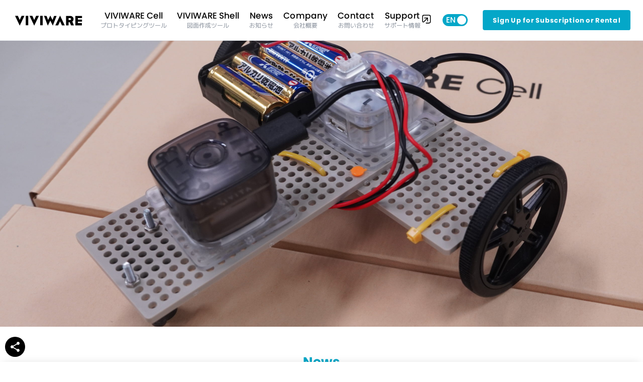

--- FILE ---
content_type: text/html; charset=UTF-8
request_url: https://viviware.com/news/news-20220812/
body_size: 11533
content:
<!DOCTYPE html>
<html prefix="og: https://ogp.me/ns#">

<head>
   <meta charset="utf-8">
  <meta name="viewport" content="width=device-width, initial-scale=1.0, maximum-scale=1.0, user-scalable=no">

 
<!-- Web fonts -->
<link rel="preconnect" href="https://fonts.gstatic.com">
<!-- Poppins -->
<link href="https://fonts.googleapis.com/css2?family=Poppins:wght@500;700&display=swap" rel="stylesheet">
<link href="https://fonts.googleapis.com/css2?family=M+PLUS+1p:wght@400;700&display=swap" rel="stylesheet">
<!-- Material Icons -->
<link href="https://fonts.googleapis.com/icon?family=Material+Icons" rel="stylesheet">

<!-- Adobe Font -->
<script>
/*	
  (function(d) {
    var config = {
      kitId: 'yro4icr',
      scriptTimeout: 3000,
      async: true
    },
    h=d.documentElement,t=setTimeout(function(){h.className=h.className.replace(/\bwf-loading\b/g,"")+" wf-inactive";},config.scriptTimeout),tk=d.createElement("script"),f=false,s=d.getElementsByTagName("script")[0],a;h.className+=" wf-loading";tk.src='https://use.typekit.net/'+config.kitId+'.js';tk.async=true;tk.onload=tk.onreadystatechange=function(){a=this.readyState;if(f||a&&a!="complete"&&a!="loaded")return;f=true;clearTimeout(t);try{Typekit.load(config)}catch(e){}};s.parentNode.insertBefore(tk,s)
  })(document);
	*/
</script>

<!-- CSS fontawesome-free  -->
<link rel="stylesheet" href="https://viviware.com/wp-content/themes/theme_VIVIWARECell/fontawesome-free-5.15.2/all.min.css" rel="stylesheet">

<!-- CSS -->
<link href="https://viviware.com/wp-content/themes/theme_VIVIWARECell/css/reset.css" rel="stylesheet">
<link href="https://viviware.com/wp-content/themes/theme_VIVIWARECell/css/material-icons.css" rel="stylesheet">
<link href="https://viviware.com/wp-content/themes/theme_VIVIWARECell/css/swiper-bundle.min.css" rel="stylesheet">
<link href="https://viviware.com/wp-content/themes/theme_VIVIWARECell/style.css?20240430" rel="stylesheet">

<!-- Favicon-->
<link rel="icon" type="image/png" href="https://viviware.com/wp-content/themes/theme_VIVIWARECell/favicon/favicon.svg" >
<link rel="icon alternate" type="image/png" href="https://viviware.com/wp-content/themes/theme_VIVIWARECell/favicon/favicon.png" >
<link rel="apple-touch-icon" sizes="180x180" href="https://viviware.com/wp-content/themes/theme_VIVIWARECell/favicon/apple-touch-icon.png">
<link rel="manifest" href="https://viviware.com/wp-content/themes/theme_VIVIWARECell/favicon/manifest.json">
<link rel="mask-icon" href="https://viviware.com/wp-content/themes/theme_VIVIWARECell/favicon/safari-pinned-tab.svg" color="#7fbe26">
<meta name="msapplication-TileColor" content="#7fbe26">
<meta name="theme-color" content="#ffffff">


<!-- OGP Settings -->

<!-- 記事ページの場合 -->
<meta property="og:title" content="SAKURA Tempesta告知" />
<meta property="og:type" content="article" />
<meta property="og:description" content="" />
<meta property="og:url" content="https://viviware.com/news/news-20220812/" />
<meta property="og:image" content="https://viviware.com/wp-content/uploads/2022/08/DSC05474-scaled.jpg" />


<!-- TOPページの場合 -->


<title>SAKURA Tempesta告知 &#8211; VIVIWARE Cell</title>
<meta name='robots' content='max-image-preview:large' />
		<!-- This site uses the Google Analytics by MonsterInsights plugin v9.11.1 - Using Analytics tracking - https://www.monsterinsights.com/ -->
		<!-- Note: MonsterInsights is not currently configured on this site. The site owner needs to authenticate with Google Analytics in the MonsterInsights settings panel. -->
					<!-- No tracking code set -->
				<!-- / Google Analytics by MonsterInsights -->
		<script type="text/javascript">
/* <![CDATA[ */
window._wpemojiSettings = {"baseUrl":"https:\/\/s.w.org\/images\/core\/emoji\/14.0.0\/72x72\/","ext":".png","svgUrl":"https:\/\/s.w.org\/images\/core\/emoji\/14.0.0\/svg\/","svgExt":".svg","source":{"concatemoji":"https:\/\/viviware.com\/wp-includes\/js\/wp-emoji-release.min.js?ver=6.4.2"}};
/*! This file is auto-generated */
!function(i,n){var o,s,e;function c(e){try{var t={supportTests:e,timestamp:(new Date).valueOf()};sessionStorage.setItem(o,JSON.stringify(t))}catch(e){}}function p(e,t,n){e.clearRect(0,0,e.canvas.width,e.canvas.height),e.fillText(t,0,0);var t=new Uint32Array(e.getImageData(0,0,e.canvas.width,e.canvas.height).data),r=(e.clearRect(0,0,e.canvas.width,e.canvas.height),e.fillText(n,0,0),new Uint32Array(e.getImageData(0,0,e.canvas.width,e.canvas.height).data));return t.every(function(e,t){return e===r[t]})}function u(e,t,n){switch(t){case"flag":return n(e,"\ud83c\udff3\ufe0f\u200d\u26a7\ufe0f","\ud83c\udff3\ufe0f\u200b\u26a7\ufe0f")?!1:!n(e,"\ud83c\uddfa\ud83c\uddf3","\ud83c\uddfa\u200b\ud83c\uddf3")&&!n(e,"\ud83c\udff4\udb40\udc67\udb40\udc62\udb40\udc65\udb40\udc6e\udb40\udc67\udb40\udc7f","\ud83c\udff4\u200b\udb40\udc67\u200b\udb40\udc62\u200b\udb40\udc65\u200b\udb40\udc6e\u200b\udb40\udc67\u200b\udb40\udc7f");case"emoji":return!n(e,"\ud83e\udef1\ud83c\udffb\u200d\ud83e\udef2\ud83c\udfff","\ud83e\udef1\ud83c\udffb\u200b\ud83e\udef2\ud83c\udfff")}return!1}function f(e,t,n){var r="undefined"!=typeof WorkerGlobalScope&&self instanceof WorkerGlobalScope?new OffscreenCanvas(300,150):i.createElement("canvas"),a=r.getContext("2d",{willReadFrequently:!0}),o=(a.textBaseline="top",a.font="600 32px Arial",{});return e.forEach(function(e){o[e]=t(a,e,n)}),o}function t(e){var t=i.createElement("script");t.src=e,t.defer=!0,i.head.appendChild(t)}"undefined"!=typeof Promise&&(o="wpEmojiSettingsSupports",s=["flag","emoji"],n.supports={everything:!0,everythingExceptFlag:!0},e=new Promise(function(e){i.addEventListener("DOMContentLoaded",e,{once:!0})}),new Promise(function(t){var n=function(){try{var e=JSON.parse(sessionStorage.getItem(o));if("object"==typeof e&&"number"==typeof e.timestamp&&(new Date).valueOf()<e.timestamp+604800&&"object"==typeof e.supportTests)return e.supportTests}catch(e){}return null}();if(!n){if("undefined"!=typeof Worker&&"undefined"!=typeof OffscreenCanvas&&"undefined"!=typeof URL&&URL.createObjectURL&&"undefined"!=typeof Blob)try{var e="postMessage("+f.toString()+"("+[JSON.stringify(s),u.toString(),p.toString()].join(",")+"));",r=new Blob([e],{type:"text/javascript"}),a=new Worker(URL.createObjectURL(r),{name:"wpTestEmojiSupports"});return void(a.onmessage=function(e){c(n=e.data),a.terminate(),t(n)})}catch(e){}c(n=f(s,u,p))}t(n)}).then(function(e){for(var t in e)n.supports[t]=e[t],n.supports.everything=n.supports.everything&&n.supports[t],"flag"!==t&&(n.supports.everythingExceptFlag=n.supports.everythingExceptFlag&&n.supports[t]);n.supports.everythingExceptFlag=n.supports.everythingExceptFlag&&!n.supports.flag,n.DOMReady=!1,n.readyCallback=function(){n.DOMReady=!0}}).then(function(){return e}).then(function(){var e;n.supports.everything||(n.readyCallback(),(e=n.source||{}).concatemoji?t(e.concatemoji):e.wpemoji&&e.twemoji&&(t(e.twemoji),t(e.wpemoji)))}))}((window,document),window._wpemojiSettings);
/* ]]> */
</script>
<style id='wp-emoji-styles-inline-css' type='text/css'>

	img.wp-smiley, img.emoji {
		display: inline !important;
		border: none !important;
		box-shadow: none !important;
		height: 1em !important;
		width: 1em !important;
		margin: 0 0.07em !important;
		vertical-align: -0.1em !important;
		background: none !important;
		padding: 0 !important;
	}
</style>
<link rel='stylesheet' id='wp-block-library-css' href='https://viviware.com/wp-includes/css/dist/block-library/style.min.css?ver=6.4.2' type='text/css' media='all' />
<style id='pdfemb-pdf-embedder-viewer-style-inline-css' type='text/css'>
.wp-block-pdfemb-pdf-embedder-viewer{max-width:none}

</style>
<style id='classic-theme-styles-inline-css' type='text/css'>
/*! This file is auto-generated */
.wp-block-button__link{color:#fff;background-color:#32373c;border-radius:9999px;box-shadow:none;text-decoration:none;padding:calc(.667em + 2px) calc(1.333em + 2px);font-size:1.125em}.wp-block-file__button{background:#32373c;color:#fff;text-decoration:none}
</style>
<style id='global-styles-inline-css' type='text/css'>
body{--wp--preset--color--black: #000000;--wp--preset--color--cyan-bluish-gray: #abb8c3;--wp--preset--color--white: #ffffff;--wp--preset--color--pale-pink: #f78da7;--wp--preset--color--vivid-red: #cf2e2e;--wp--preset--color--luminous-vivid-orange: #ff6900;--wp--preset--color--luminous-vivid-amber: #fcb900;--wp--preset--color--light-green-cyan: #7bdcb5;--wp--preset--color--vivid-green-cyan: #00d084;--wp--preset--color--pale-cyan-blue: #8ed1fc;--wp--preset--color--vivid-cyan-blue: #0693e3;--wp--preset--color--vivid-purple: #9b51e0;--wp--preset--gradient--vivid-cyan-blue-to-vivid-purple: linear-gradient(135deg,rgba(6,147,227,1) 0%,rgb(155,81,224) 100%);--wp--preset--gradient--light-green-cyan-to-vivid-green-cyan: linear-gradient(135deg,rgb(122,220,180) 0%,rgb(0,208,130) 100%);--wp--preset--gradient--luminous-vivid-amber-to-luminous-vivid-orange: linear-gradient(135deg,rgba(252,185,0,1) 0%,rgba(255,105,0,1) 100%);--wp--preset--gradient--luminous-vivid-orange-to-vivid-red: linear-gradient(135deg,rgba(255,105,0,1) 0%,rgb(207,46,46) 100%);--wp--preset--gradient--very-light-gray-to-cyan-bluish-gray: linear-gradient(135deg,rgb(238,238,238) 0%,rgb(169,184,195) 100%);--wp--preset--gradient--cool-to-warm-spectrum: linear-gradient(135deg,rgb(74,234,220) 0%,rgb(151,120,209) 20%,rgb(207,42,186) 40%,rgb(238,44,130) 60%,rgb(251,105,98) 80%,rgb(254,248,76) 100%);--wp--preset--gradient--blush-light-purple: linear-gradient(135deg,rgb(255,206,236) 0%,rgb(152,150,240) 100%);--wp--preset--gradient--blush-bordeaux: linear-gradient(135deg,rgb(254,205,165) 0%,rgb(254,45,45) 50%,rgb(107,0,62) 100%);--wp--preset--gradient--luminous-dusk: linear-gradient(135deg,rgb(255,203,112) 0%,rgb(199,81,192) 50%,rgb(65,88,208) 100%);--wp--preset--gradient--pale-ocean: linear-gradient(135deg,rgb(255,245,203) 0%,rgb(182,227,212) 50%,rgb(51,167,181) 100%);--wp--preset--gradient--electric-grass: linear-gradient(135deg,rgb(202,248,128) 0%,rgb(113,206,126) 100%);--wp--preset--gradient--midnight: linear-gradient(135deg,rgb(2,3,129) 0%,rgb(40,116,252) 100%);--wp--preset--font-size--small: 13px;--wp--preset--font-size--medium: 20px;--wp--preset--font-size--large: 36px;--wp--preset--font-size--x-large: 42px;--wp--preset--spacing--20: 0.44rem;--wp--preset--spacing--30: 0.67rem;--wp--preset--spacing--40: 1rem;--wp--preset--spacing--50: 1.5rem;--wp--preset--spacing--60: 2.25rem;--wp--preset--spacing--70: 3.38rem;--wp--preset--spacing--80: 5.06rem;--wp--preset--shadow--natural: 6px 6px 9px rgba(0, 0, 0, 0.2);--wp--preset--shadow--deep: 12px 12px 50px rgba(0, 0, 0, 0.4);--wp--preset--shadow--sharp: 6px 6px 0px rgba(0, 0, 0, 0.2);--wp--preset--shadow--outlined: 6px 6px 0px -3px rgba(255, 255, 255, 1), 6px 6px rgba(0, 0, 0, 1);--wp--preset--shadow--crisp: 6px 6px 0px rgba(0, 0, 0, 1);}:where(.is-layout-flex){gap: 0.5em;}:where(.is-layout-grid){gap: 0.5em;}body .is-layout-flow > .alignleft{float: left;margin-inline-start: 0;margin-inline-end: 2em;}body .is-layout-flow > .alignright{float: right;margin-inline-start: 2em;margin-inline-end: 0;}body .is-layout-flow > .aligncenter{margin-left: auto !important;margin-right: auto !important;}body .is-layout-constrained > .alignleft{float: left;margin-inline-start: 0;margin-inline-end: 2em;}body .is-layout-constrained > .alignright{float: right;margin-inline-start: 2em;margin-inline-end: 0;}body .is-layout-constrained > .aligncenter{margin-left: auto !important;margin-right: auto !important;}body .is-layout-constrained > :where(:not(.alignleft):not(.alignright):not(.alignfull)){max-width: var(--wp--style--global--content-size);margin-left: auto !important;margin-right: auto !important;}body .is-layout-constrained > .alignwide{max-width: var(--wp--style--global--wide-size);}body .is-layout-flex{display: flex;}body .is-layout-flex{flex-wrap: wrap;align-items: center;}body .is-layout-flex > *{margin: 0;}body .is-layout-grid{display: grid;}body .is-layout-grid > *{margin: 0;}:where(.wp-block-columns.is-layout-flex){gap: 2em;}:where(.wp-block-columns.is-layout-grid){gap: 2em;}:where(.wp-block-post-template.is-layout-flex){gap: 1.25em;}:where(.wp-block-post-template.is-layout-grid){gap: 1.25em;}.has-black-color{color: var(--wp--preset--color--black) !important;}.has-cyan-bluish-gray-color{color: var(--wp--preset--color--cyan-bluish-gray) !important;}.has-white-color{color: var(--wp--preset--color--white) !important;}.has-pale-pink-color{color: var(--wp--preset--color--pale-pink) !important;}.has-vivid-red-color{color: var(--wp--preset--color--vivid-red) !important;}.has-luminous-vivid-orange-color{color: var(--wp--preset--color--luminous-vivid-orange) !important;}.has-luminous-vivid-amber-color{color: var(--wp--preset--color--luminous-vivid-amber) !important;}.has-light-green-cyan-color{color: var(--wp--preset--color--light-green-cyan) !important;}.has-vivid-green-cyan-color{color: var(--wp--preset--color--vivid-green-cyan) !important;}.has-pale-cyan-blue-color{color: var(--wp--preset--color--pale-cyan-blue) !important;}.has-vivid-cyan-blue-color{color: var(--wp--preset--color--vivid-cyan-blue) !important;}.has-vivid-purple-color{color: var(--wp--preset--color--vivid-purple) !important;}.has-black-background-color{background-color: var(--wp--preset--color--black) !important;}.has-cyan-bluish-gray-background-color{background-color: var(--wp--preset--color--cyan-bluish-gray) !important;}.has-white-background-color{background-color: var(--wp--preset--color--white) !important;}.has-pale-pink-background-color{background-color: var(--wp--preset--color--pale-pink) !important;}.has-vivid-red-background-color{background-color: var(--wp--preset--color--vivid-red) !important;}.has-luminous-vivid-orange-background-color{background-color: var(--wp--preset--color--luminous-vivid-orange) !important;}.has-luminous-vivid-amber-background-color{background-color: var(--wp--preset--color--luminous-vivid-amber) !important;}.has-light-green-cyan-background-color{background-color: var(--wp--preset--color--light-green-cyan) !important;}.has-vivid-green-cyan-background-color{background-color: var(--wp--preset--color--vivid-green-cyan) !important;}.has-pale-cyan-blue-background-color{background-color: var(--wp--preset--color--pale-cyan-blue) !important;}.has-vivid-cyan-blue-background-color{background-color: var(--wp--preset--color--vivid-cyan-blue) !important;}.has-vivid-purple-background-color{background-color: var(--wp--preset--color--vivid-purple) !important;}.has-black-border-color{border-color: var(--wp--preset--color--black) !important;}.has-cyan-bluish-gray-border-color{border-color: var(--wp--preset--color--cyan-bluish-gray) !important;}.has-white-border-color{border-color: var(--wp--preset--color--white) !important;}.has-pale-pink-border-color{border-color: var(--wp--preset--color--pale-pink) !important;}.has-vivid-red-border-color{border-color: var(--wp--preset--color--vivid-red) !important;}.has-luminous-vivid-orange-border-color{border-color: var(--wp--preset--color--luminous-vivid-orange) !important;}.has-luminous-vivid-amber-border-color{border-color: var(--wp--preset--color--luminous-vivid-amber) !important;}.has-light-green-cyan-border-color{border-color: var(--wp--preset--color--light-green-cyan) !important;}.has-vivid-green-cyan-border-color{border-color: var(--wp--preset--color--vivid-green-cyan) !important;}.has-pale-cyan-blue-border-color{border-color: var(--wp--preset--color--pale-cyan-blue) !important;}.has-vivid-cyan-blue-border-color{border-color: var(--wp--preset--color--vivid-cyan-blue) !important;}.has-vivid-purple-border-color{border-color: var(--wp--preset--color--vivid-purple) !important;}.has-vivid-cyan-blue-to-vivid-purple-gradient-background{background: var(--wp--preset--gradient--vivid-cyan-blue-to-vivid-purple) !important;}.has-light-green-cyan-to-vivid-green-cyan-gradient-background{background: var(--wp--preset--gradient--light-green-cyan-to-vivid-green-cyan) !important;}.has-luminous-vivid-amber-to-luminous-vivid-orange-gradient-background{background: var(--wp--preset--gradient--luminous-vivid-amber-to-luminous-vivid-orange) !important;}.has-luminous-vivid-orange-to-vivid-red-gradient-background{background: var(--wp--preset--gradient--luminous-vivid-orange-to-vivid-red) !important;}.has-very-light-gray-to-cyan-bluish-gray-gradient-background{background: var(--wp--preset--gradient--very-light-gray-to-cyan-bluish-gray) !important;}.has-cool-to-warm-spectrum-gradient-background{background: var(--wp--preset--gradient--cool-to-warm-spectrum) !important;}.has-blush-light-purple-gradient-background{background: var(--wp--preset--gradient--blush-light-purple) !important;}.has-blush-bordeaux-gradient-background{background: var(--wp--preset--gradient--blush-bordeaux) !important;}.has-luminous-dusk-gradient-background{background: var(--wp--preset--gradient--luminous-dusk) !important;}.has-pale-ocean-gradient-background{background: var(--wp--preset--gradient--pale-ocean) !important;}.has-electric-grass-gradient-background{background: var(--wp--preset--gradient--electric-grass) !important;}.has-midnight-gradient-background{background: var(--wp--preset--gradient--midnight) !important;}.has-small-font-size{font-size: var(--wp--preset--font-size--small) !important;}.has-medium-font-size{font-size: var(--wp--preset--font-size--medium) !important;}.has-large-font-size{font-size: var(--wp--preset--font-size--large) !important;}.has-x-large-font-size{font-size: var(--wp--preset--font-size--x-large) !important;}
.wp-block-navigation a:where(:not(.wp-element-button)){color: inherit;}
:where(.wp-block-post-template.is-layout-flex){gap: 1.25em;}:where(.wp-block-post-template.is-layout-grid){gap: 1.25em;}
:where(.wp-block-columns.is-layout-flex){gap: 2em;}:where(.wp-block-columns.is-layout-grid){gap: 2em;}
.wp-block-pullquote{font-size: 1.5em;line-height: 1.6;}
</style>
<link rel='stylesheet' id='frontend-css' href='https://viviware.com/wp-content/plugins/markdown-editor/assets/styles/frontend.min.css?ver=0.1.6' type='text/css' media='all' />
<link rel="https://api.w.org/" href="https://viviware.com/wp-json/" /><link rel="EditURI" type="application/rsd+xml" title="RSD" href="https://viviware.com/xmlrpc.php?rsd" />
<meta name="generator" content="WordPress 6.4.2" />
<link rel="canonical" href="https://viviware.com/news/news-20220812/" />
<link rel='shortlink' href='https://viviware.com/?p=2759' />
<link rel="alternate" type="application/json+oembed" href="https://viviware.com/wp-json/oembed/1.0/embed?url=https%3A%2F%2Fviviware.com%2Fnews%2Fnews-20220812%2F" />
<link rel="alternate" type="text/xml+oembed" href="https://viviware.com/wp-json/oembed/1.0/embed?url=https%3A%2F%2Fviviware.com%2Fnews%2Fnews-20220812%2F&#038;format=xml" />

  <!-- Google tag (gtag.js) - Google Analytics -->
<script async src="https://www.googletagmanager.com/gtag/js?id=G-NHS42BWRS2"></script>
<script>
  window.dataLayer = window.dataLayer || [];
  function gtag(){dataLayer.push(arguments);}
  gtag('js', new Date());

  gtag('config', 'G-NHS42BWRS2');
</script>
</head>

<body>
  <header> 
  <nav class="nav_global">  
		<div class="left">
			<a href="https://viviware.com" >
				<h1>
					<img src="https://viviware.com/wp-content/themes/theme_VIVIWARECell/img/logo_VIVIWARE.svg" alt="VIVIWARE Cell">
				</h1>
			</a>
		</div>
		<div class="center">
			
			<a href="https://viviware.com" >
				
				<p class="text_en">VIVIWARE Cell</p>
				<p class="text_jp">プロトタイピングツール</p>
				<div class="line"></div>
			</a>
			<a href="https://viviware.com/shell" >
				<p class="text_en">VIVIWARE Shell</p>
				<p class="text_jp">図面作成ツール</p>
				<div class="line"></div>
			</a>
			<!-- <a href="#case">
				<p class="text_en">Case</p>
				<div class="line"></div>
				<p class="text_jp">導入事例</p>
			</a> -->
			<a href="https://viviware.com/news" >
			
				<p class="text_en">News</p>
				<p class="text_jp">お知らせ</p>
				<div class="line"></div>

			</a>
			<a href="https://viviware.com/company" >
				<p class="text_en">Company</p>
				<p class="text_jp">会社概要</p>
				<div class="line"></div>

			</a>
			
			<a href="https://viviware.com/contact" >
				<p class="text_en">Contact</p>
				<p class="text_jp">お問い合わせ</p>
				<div class="line"></div>

			</a>
			
			<a class="with_icon" href="https://vivitaglobal.notion.site/D-Top-VIVIARE-Support-e4b775f82e9e4c44ac40a1dcbf0998f8?pvs=4" target="_blank">
				<div class="gp_text">
					<p class="text_en">Support</p>
					<p class="text_jp">サポート情報</p>
					<div class="line"></div>

				</div>
				<img class="icon_open_link" src="https://viviware.com/wp-content/themes/theme_VIVIWARECell/img/icon_open_link.svg" alt="open link">
			</a>
			<span class="switch_show_hide">Show</span>
			<span class="support_old_new_switch">新サポートを表示</span>
				<div class="switch_language_gp">
					<label for="switch_language" class="switch_language_label">
						<input id="switch_language" class="switch_language" type='checkbox' />
						<div class="handle"></div>
					</label>
				</div>
		</div>
		<div class="right">
			<a class="button fill size_S" href="https://viviware.com#plan_diagnosis">
				<span class="lang" lang="ja">プラン診断・お申し込み</span>
				<span class="lang" lang="en">Sign Up for Subscription or Rental</span>
			</a>

		</div>

  </nav>
</header>



	<main class="single_news">
    <div class="keyvisual">
      <img src="https://viviware.com/wp-content/uploads/2022/08/DSC05474-scaled.jpg" >	
    </div>
    <div class="title_gp">
      <h2 class="label">News</h2>
      <h1 class="title">
        <span class="lang" lang="ja">「SAKURA Tempesta × Bosch 理工チャレンジ」が開催されます</span>
        <span class="lang" lang="en">「SAKURA Tempesta × Bosch 理工チャレンジ」が開催されます</span>
      </h1>
      <p class="time">
        <span class="lang" lang="ja">2022.8.12</span>
        <span class="lang" lang="en">August 12th, 2022</span>
      </p>
    </div>

   
    <div class="article_gp">
      <p class="description">
        <span class="lang" lang="ja"></span>
        <span class="lang" lang="en"></span>
      </p>
      <section class="article">
        <div class="lang" lang="ja"><p>2022年9月23日、<a href="https://sakura-tempesta.org/">特定非営利活動法人サクラテンペスタ</a> による、中高生による中高生のためのワークショップ「リコチャレ」が開催されます。</p><p><strong>VIVIWARE Cell</strong>を使って、&#8221;<span>自分でプログラミングしたものが３Dで思い通りに動く</span>&#8221; 体験をしよう！</p><p>9/12（月）締切です。ぜひご参加ください。</p><p>▼スケジュール概要</p><ul><li>9/ 12： 申し込み締め切り</li><li>9/21： キット参加者宅に配送完了</li><li>9/23： リコチャレ当日</li><li>9/25 ：キット返送完了(遅れた場合は延滞料を負担していただきます)</li></ul><p>▼申し込みはこちら</p><p><a href="https://docs.google.com/forms/d/e/1FAIpQLSfDo1nWf_SAfzfCD-UKr4iO_So9XEqsoD9DWRWwqEVu2zpUCg/viewform">https://docs.google.com/forms/d/e/1FAIpQLSfDo1nWf_SAfzfCD-UKr4iO_So9XEqsoD9DWRWwqEVu2zpUCg/viewform</a></p><p>▼SAKURA TempestaのInstagramはこちら</p><blockquote class="instagram-media" data-instgrm-permalink="https://www.instagram.com/p/ChPBGA1BeDw/?utm_source=ig_embed&amp;utm_campaign=loading" data-instgrm-version="14" style="background: #FFF; border: 0; border-radius: 3px; box-shadow: 0 0 1px 0 rgba(0,0,0,0.5),0 1px 10px 0 rgba(0,0,0,0.15); margin: 1px; max-width: 540px; min-width: 326px; padding: 0; width: calc(100% - 2px);"><div style="padding: 16px;"><div style="display: flex; flex-direction: row; align-items: center;"><div style="background-color: #f4f4f4; border-radius: 50%; flex-grow: 0; height: 40px; margin-right: 14px; width: 40px;"></div><div style="display: flex; flex-direction: column; flex-grow: 1; justify-content: center;"><div style="background-color: #f4f4f4; border-radius: 4px; flex-grow: 0; height: 14px; margin-bottom: 6px; width: 100px;"></div><div style="background-color: #f4f4f4; border-radius: 4px; flex-grow: 0; height: 14px; width: 60px;"></div></div></div><div style="padding: 19% 0;"></div><div style="display: block; height: 50px; margin: 0 auto 12px; width: 50px;"><svg width="50px" height="50px" viewbox="0 0 60 60" version="1.1" xmlns="https://www.w3.org/2000/svg" xmlns:xlink="https://www.w3.org/1999/xlink"><g stroke="none" stroke-width="1" fill="none" fill-rule="evenodd"><g transform="translate(-511.000000, -20.000000)" fill="#000000"><g><path d="M556.869,30.41 C554.814,30.41 553.148,32.076 553.148,34.131 C553.148,36.186 554.814,37.852 556.869,37.852 C558.924,37.852 560.59,36.186 560.59,34.131 C560.59,32.076 558.924,30.41 556.869,30.41 M541,60.657 C535.114,60.657 530.342,55.887 530.342,50 C530.342,44.114 535.114,39.342 541,39.342 C546.887,39.342 551.658,44.114 551.658,50 C551.658,55.887 546.887,60.657 541,60.657 M541,33.886 C532.1,33.886 524.886,41.1 524.886,50 C524.886,58.899 532.1,66.113 541,66.113 C549.9,66.113 557.115,58.899 557.115,50 C557.115,41.1 549.9,33.886 541,33.886 M565.378,62.101 C565.244,65.022 564.756,66.606 564.346,67.663 C563.803,69.06 563.154,70.057 562.106,71.106 C561.058,72.155 560.06,72.803 558.662,73.347 C557.607,73.757 556.021,74.244 553.102,74.378 C549.944,74.521 548.997,74.552 541,74.552 C533.003,74.552 532.056,74.521 528.898,74.378 C525.979,74.244 524.393,73.757 523.338,73.347 C521.94,72.803 520.942,72.155 519.894,71.106 C518.846,70.057 518.197,69.06 517.654,67.663 C517.244,66.606 516.755,65.022 516.623,62.101 C516.479,58.943 516.448,57.996 516.448,50 C516.448,42.003 516.479,41.056 516.623,37.899 C516.755,34.978 517.244,33.391 517.654,32.338 C518.197,30.938 518.846,29.942 519.894,28.894 C520.942,27.846 521.94,27.196 523.338,26.654 C524.393,26.244 525.979,25.756 528.898,25.623 C532.057,25.479 533.004,25.448 541,25.448 C548.997,25.448 549.943,25.479 553.102,25.623 C556.021,25.756 557.607,26.244 558.662,26.654 C560.06,27.196 561.058,27.846 562.106,28.894 C563.154,29.942 563.803,30.938 564.346,32.338 C564.756,33.391 565.244,34.978 565.378,37.899 C565.522,41.056 565.552,42.003 565.552,50 C565.552,57.996 565.522,58.943 565.378,62.101 M570.82,37.631 C570.674,34.438 570.167,32.258 569.425,30.349 C568.659,28.377 567.633,26.702 565.965,25.035 C564.297,23.368 562.623,22.342 560.652,21.575 C558.743,20.834 556.562,20.326 553.369,20.18 C550.169,20.033 549.148,20 541,20 C532.853,20 531.831,20.033 528.631,20.18 C525.438,20.326 523.257,20.834 521.349,21.575 C519.376,22.342 517.703,23.368 516.035,25.035 C514.368,26.702 513.342,28.377 512.574,30.349 C511.834,32.258 511.326,34.438 511.181,37.631 C511.035,40.831 511,41.851 511,50 C511,58.147 511.035,59.17 511.181,62.369 C511.326,65.562 511.834,67.743 512.574,69.651 C513.342,71.625 514.368,73.296 516.035,74.965 C517.703,76.634 519.376,77.658 521.349,78.425 C523.257,79.167 525.438,79.673 528.631,79.82 C531.831,79.965 532.853,80.001 541,80.001 C549.148,80.001 550.169,79.965 553.369,79.82 C556.562,79.673 558.743,79.167 560.652,78.425 C562.623,77.658 564.297,76.634 565.965,74.965 C567.633,73.296 568.659,71.625 569.425,69.651 C570.167,67.743 570.674,65.562 570.82,62.369 C570.966,59.17 571,58.147 571,50 C571,41.851 570.966,40.831 570.82,37.631"></path></g></g></g></svg></div><div style="padding-top: 8px;"><div style="color: #3897f0; font-family: Arial,sans-serif; font-size: 14px; font-style: normal; font-weight: 550; line-height: 18px;">View this post on Instagram</div></div><p style="color: #c9c8cd; font-family: Arial,sans-serif; font-size: 14px; line-height: 17px; margin-bottom: 0; margin-top: 8px; overflow: hidden; padding: 8px 0 7px; text-align: center; text-overflow: ellipsis; white-space: nowrap;"><a href="https://www.instagram.com/p/ChPBGA1BeDw/?utm_source=ig_embed&amp;utm_campaign=loading" style="color: #c9c8cd; font-family: Arial,sans-serif; font-size: 14px; font-style: normal; font-weight: normal; line-height: 17px; text-decoration: none;" target="_blank" rel="noopener">A post shared by SAKURA Tempesta FRC team 6909 (@sakura_tempesta)</a></p></div></blockquote><p><script async src="//www.instagram.com/embed.js"></script></p></div>
        <div class="lang" lang="en"><p>2022年9月23日、<a href="https://sakura-tempesta.org/">特定非営利活動法人サクラテンペスタ</a> による、中高生による中高生のためのワークショップ「リコチャレ」が開催されます。</p><p><strong>VIVIWARE Cell</strong>を使って、&#8221;<span>自分でプログラミングしたものが３Dで思い通りに動く</span>&#8221; 体験をしよう！</p><p>9/8（木）締切、ぜひご参加ください。</p><p>▼スケジュール概要</p><ul><li>9/ 8： 申し込み締め切り</li><li>9/21： キット参加者宅に配送完了</li><li>9/23： リコチャレ当日</li><li>9/25 ：キット返送完了(遅れた場合は延滞料を負担していただきます)</li></ul><p>&nbsp;</p><p>▼申し込みはこちら</p><p><a href="https://docs.google.com/forms/d/e/1FAIpQLSfDo1nWf_SAfzfCD-UKr4iO_So9XEqsoD9DWRWwqEVu2zpUCg/viewform">https://docs.google.com/forms/d/e/1FAIpQLSfDo1nWf_SAfzfCD-UKr4iO_So9XEqsoD9DWRWwqEVu2zpUCg/viewform</a></p><p>▼SAKURA TempestaのInstagramはこちら</p><blockquote class="instagram-media" data-instgrm-permalink="https://www.instagram.com/p/ChPBGA1BeDw/?utm_source=ig_embed&amp;utm_campaign=loading" data-instgrm-version="14" style="background: #FFF; border: 0; border-radius: 3px; box-shadow: 0 0 1px 0 rgba(0,0,0,0.5),0 1px 10px 0 rgba(0,0,0,0.15); margin: 1px; max-width: 540px; min-width: 326px; padding: 0; width: calc(100% - 2px);"><div style="padding: 16px;"><div style="display: flex; flex-direction: row; align-items: center;"><div style="background-color: #f4f4f4; border-radius: 50%; flex-grow: 0; height: 40px; margin-right: 14px; width: 40px;"></div><div style="display: flex; flex-direction: column; flex-grow: 1; justify-content: center;"><div style="background-color: #f4f4f4; border-radius: 4px; flex-grow: 0; height: 14px; margin-bottom: 6px; width: 100px;"></div><div style="background-color: #f4f4f4; border-radius: 4px; flex-grow: 0; height: 14px; width: 60px;"></div></div></div><div style="padding: 19% 0;"></div><div style="display: block; height: 50px; margin: 0 auto 12px; width: 50px;"><svg width="50px" height="50px" viewbox="0 0 60 60" version="1.1" xmlns="https://www.w3.org/2000/svg" xmlns:xlink="https://www.w3.org/1999/xlink"><g stroke="none" stroke-width="1" fill="none" fill-rule="evenodd"><g transform="translate(-511.000000, -20.000000)" fill="#000000"><g><path d="M556.869,30.41 C554.814,30.41 553.148,32.076 553.148,34.131 C553.148,36.186 554.814,37.852 556.869,37.852 C558.924,37.852 560.59,36.186 560.59,34.131 C560.59,32.076 558.924,30.41 556.869,30.41 M541,60.657 C535.114,60.657 530.342,55.887 530.342,50 C530.342,44.114 535.114,39.342 541,39.342 C546.887,39.342 551.658,44.114 551.658,50 C551.658,55.887 546.887,60.657 541,60.657 M541,33.886 C532.1,33.886 524.886,41.1 524.886,50 C524.886,58.899 532.1,66.113 541,66.113 C549.9,66.113 557.115,58.899 557.115,50 C557.115,41.1 549.9,33.886 541,33.886 M565.378,62.101 C565.244,65.022 564.756,66.606 564.346,67.663 C563.803,69.06 563.154,70.057 562.106,71.106 C561.058,72.155 560.06,72.803 558.662,73.347 C557.607,73.757 556.021,74.244 553.102,74.378 C549.944,74.521 548.997,74.552 541,74.552 C533.003,74.552 532.056,74.521 528.898,74.378 C525.979,74.244 524.393,73.757 523.338,73.347 C521.94,72.803 520.942,72.155 519.894,71.106 C518.846,70.057 518.197,69.06 517.654,67.663 C517.244,66.606 516.755,65.022 516.623,62.101 C516.479,58.943 516.448,57.996 516.448,50 C516.448,42.003 516.479,41.056 516.623,37.899 C516.755,34.978 517.244,33.391 517.654,32.338 C518.197,30.938 518.846,29.942 519.894,28.894 C520.942,27.846 521.94,27.196 523.338,26.654 C524.393,26.244 525.979,25.756 528.898,25.623 C532.057,25.479 533.004,25.448 541,25.448 C548.997,25.448 549.943,25.479 553.102,25.623 C556.021,25.756 557.607,26.244 558.662,26.654 C560.06,27.196 561.058,27.846 562.106,28.894 C563.154,29.942 563.803,30.938 564.346,32.338 C564.756,33.391 565.244,34.978 565.378,37.899 C565.522,41.056 565.552,42.003 565.552,50 C565.552,57.996 565.522,58.943 565.378,62.101 M570.82,37.631 C570.674,34.438 570.167,32.258 569.425,30.349 C568.659,28.377 567.633,26.702 565.965,25.035 C564.297,23.368 562.623,22.342 560.652,21.575 C558.743,20.834 556.562,20.326 553.369,20.18 C550.169,20.033 549.148,20 541,20 C532.853,20 531.831,20.033 528.631,20.18 C525.438,20.326 523.257,20.834 521.349,21.575 C519.376,22.342 517.703,23.368 516.035,25.035 C514.368,26.702 513.342,28.377 512.574,30.349 C511.834,32.258 511.326,34.438 511.181,37.631 C511.035,40.831 511,41.851 511,50 C511,58.147 511.035,59.17 511.181,62.369 C511.326,65.562 511.834,67.743 512.574,69.651 C513.342,71.625 514.368,73.296 516.035,74.965 C517.703,76.634 519.376,77.658 521.349,78.425 C523.257,79.167 525.438,79.673 528.631,79.82 C531.831,79.965 532.853,80.001 541,80.001 C549.148,80.001 550.169,79.965 553.369,79.82 C556.562,79.673 558.743,79.167 560.652,78.425 C562.623,77.658 564.297,76.634 565.965,74.965 C567.633,73.296 568.659,71.625 569.425,69.651 C570.167,67.743 570.674,65.562 570.82,62.369 C570.966,59.17 571,58.147 571,50 C571,41.851 570.966,40.831 570.82,37.631"></path></g></g></g></svg></div><div style="padding-top: 8px;"><div style="color: #3897f0; font-family: Arial,sans-serif; font-size: 14px; font-style: normal; font-weight: 550; line-height: 18px;">View this post on Instagram</div></div><p style="color: #c9c8cd; font-family: Arial,sans-serif; font-size: 14px; line-height: 17px; margin-bottom: 0; margin-top: 8px; overflow: hidden; padding: 8px 0 7px; text-align: center; text-overflow: ellipsis; white-space: nowrap;"><a href="https://www.instagram.com/p/ChPBGA1BeDw/?utm_source=ig_embed&amp;utm_campaign=loading" style="color: #c9c8cd; font-family: Arial,sans-serif; font-size: 14px; font-style: normal; font-weight: normal; line-height: 17px; text-decoration: none;" target="_blank" rel="noopener">A post shared by SAKURA Tempesta FRC team 6909 (@sakura_tempesta)</a></p></div></blockquote><p><script async src="//www.instagram.com/embed.js"></script></p></div>
      </section>
      <div class="endline"></div>
    </div>
  </main>

 <div class="share_pc">
  <p class="sns_title">Share</p>
  <ul class="sns_button_gp">
        <!--コピーボタン-->
        <li class="copy_link pc">
          <span class="copyBtn fa-stack material share_sp" data-clipboard-text="SAKURA+Tempesta%E5%91%8A%E7%9F%A5｜VIVIWARE Cellhttps%3A%2F%2Fviviware.com%2Fnews%2Fnews-20220812%2F">
            <i class="circle_bg"></i>  
            <span class="material-icons">content_copy</span>
            <span class="copy_bloon">
              <span class="copy_success">コピーしました</span>
              <span class="copy_error">お使いのブラウザはこの機能に対応していません</span>
            </span>
          </span>
          <!-- <span class="button_name">リンクをコピー</span> -->
        </li>       
        
        <!--Facebookボタン-->
        <li id="fb-share-button" class="facebook pc" data-href="" data-layout="button_count" data-size="small">
          <div class="fb-xfbml-parse-ignore">
            <span class="fa-stack fa-1x share_sp">
              <i class="circle_bg"></i>  
              <i class="fab fa-facebook-f fa-stack-1x fa-inverse"></i>
            </span>
          </div>
          <!-- <span class="button_name">Facebook</span> -->
          <script>
            var fbButton = document.getElementById('fb-share-button');
            var url = window.location.href;

            fbButton.addEventListener('click', function() {
                window.open('https://www.facebook.com/sharer/sharer.php?u=' + url,
                    'facebook-share-dialog',
                    'width=800,height=600'
                );
                return false;
            });
          </script>
        </li>
        <div id="fb-root"></div>
        <script async defer crossorigin="anonymous" src="https://connect.facebook.net/ja_JP/sdk.js#xfbml=1&version=v10.0" nonce="06LTZfo3"></script>

        <!--Facebookボタン 別コード案-->
        <!-- <li class="facebooklink">
        <a href="http://www.facebook.com/share.php?u=" title="Facebookでシェア" target="_blank">
        <i class="fa fa-facebook"></i><span> facebook</span>
        </a>
        </li> -->

      <!--ツイートボタン-->
        <li class="twitter pc">
          <a href="//twitter.com/intent/tweet?url=https%3A%2F%2Fviviware.com%2Fnews%2Fnews-20220812%2F&text=SAKURA+Tempesta%E5%91%8A%E7%9F%A5｜VIVIWARE Cell&tw_p=tweetbutton" onclick="javascript:window.open(this.href, '', 'menubar=no,toolbar=no,resizable=yes,scrollbars=yes,height=300,width=600');return false;">
            <span class="fa-stack fa-1x share_sp">
              <i class="circle_bg"></i>  
              <i class="fab fa-twitter fa-stack-1x fa-inverse"></i>
            </span>
          </a>
          <!-- <span class="button_name">Twitter</span> -->
        </li>

        <!--LINEボタン-->
        <li class="line pc">
          <a href="//social-plugins.line.me/lineit/share?url=https%3A%2F%2Fviviware.com%2Fnews%2Fnews-20220812%2F" onclick="javascript:window.open(this.href, '', 'menubar=no,toolbar=no,resizable=yes,scrollbars=yes,height=600,width=500');return false;">
            <span class="fa-stack fa-1x share_sp">
              <i class="circle_bg"></i>  
              <i class="fab fa-line fa-stack-1x fa-inverse"></i>
            </span>
          </a>
          <!-- <span class="button_name">LINE</span> -->
        </li>
    </ul>
</div> <!-- Footer -->

<footer>
  <p class="sns_title">Follow</p>
  <span class="snsfollow_show_hide">Hide</span>
  <ul class="sns">
		<li><a class="icon_facebook" href="https://www.facebook.com/vivita.inc/" target="_blank">
			<span class="fa-stack fa-2x">
 				<i class="fas fa-circle fa-stack-2x"></i>  
				<i class="fab fa-facebook-f fa-stack-1x fa-inverse"></i>
			</span></a>
		</li>
    <li><a class="icon_twitter" href="https://twitter.com/vivita_inc" target="_blank">
			<span class="fa-stack fa-2x">
 				<i class="fas fa-circle fa-stack-2x"></i>  
				<i class="fab fa-twitter fa-stack-1x fa-inverse"></i>
			</span></a>
		</li>
		<li><a class="icon_line" href="https://page.line.me/" target="_blank">
			<span class="fa-stack fa-2x">
 				<i class="fas fa-circle fa-stack-2x"></i>  
				<i class="fab fa-line fa-stack-1x fa-inverse"></i>
			</span></a>
		</li>
  </ul>

  <ul class="footer_links vivita">
    <li><a class="icon-line" href="https://vivita.jp/" target="_blank"><img src="https://viviware.com/wp-content/themes/theme_VIVIWARECell/img/logo_VIVITA.svg" ></a>
    </li>
    <li><a class="icon-line" href="https://vivita.club/" target="_blank"><img src="https://viviware.com/wp-content/themes/theme_VIVIWARECell/img/logo_VIVISTOP.svg" ></a>
    </li>
    <li><a class="icon-line" href="https://robocon.vivita.club/" target="_blank"><img class="vivitarobocon" src="https://viviware.com/wp-content/themes/theme_VIVIWARECell/img/logo_VIVITAROBOCON_H.svg" ></a>
    </li>
    <li><a class="icon-line" href="https://market.vivita.club/" target="_blank"><img class="vivitarobocon" src="https://viviware.com/wp-content/themes/theme_VIVIWARECell/img/logo_VIVITA_MARKET_mono.svg" ></a>
    </li>
  </ul>

  <ul class="footer_links">
    <li><a href="https://viviware.com/contact">Contact</a></li>
		<li><a class="icon-line" href="https://vivita.club/privacy" target="_blank">Privacy Policy</a></li>
    <li><a href="https://viviware.com/legal">Legal Information</a></li>
  </ul>
  <p class="copyright">&copy; 2021 VIVIWARE JAPAN, Inc.</p>
</footer>

 
 
 

  <!--シェアボタン-->
  <div class="share_floating">
    <span class="fa-stack material share_sp">
      <i class="circle_bg"></i>  
      <span class="material-icons white">share</span>
    </span>
  </div>

  <div class="dimmer_share"></div>
  <div class="share_actionSheet">
    <div class="icon_close_share">
      <span class="base"></span>
      <img src="https://viviware.com/wp-content/themes/theme_VIVIWARECell/img/icon_close.svg" alt="close">
    </div	>


    <p class="sns_title">Share</p>
    <ul class="sns_button_gp">
        <!--コピーボタン-->
        <li class="copy_link">
          <span class="copyBtn fa-stack material share_sp" data-clipboard-text="SAKURA+Tempesta%E5%91%8A%E7%9F%A5｜VIVIWARE Cellhttps%3A%2F%2Fviviware.com%2Fnews%2Fnews-20220812%2F">
            <i class="circle_bg"></i>  
            <span class="material-icons">content_copy</span>
            <span class="copy_bloon">
              <span class="copy_success">コピーしました</span>
              <span class="copy_error">お使いのブラウザはこの機能に対応していません</span>
            </span>
          </span>
          <span class="button_name">リンクをコピー</span>
        </li>
        <!--Facebookボタン-->
        <li id="fb-share-button-sp" class="facebook pc" data-href="" data-layout="button_count" data-size="small">
          <div class="fb-xfbml-parse-ignore">
            <span class="fa-stack fa-1x share_sp">
              <i class="circle_bg"></i>  
              <i class="fab fa-facebook-f fa-stack-1x fa-inverse"></i>
            </span>
          </div>
          <span class="button_name">Facebook</span>
          <!-- <span class="button_name">Facebook</span> -->
          <script>
            var fbButton = document.getElementById('fb-share-button-sp');
            var url = window.location.href;

            fbButton.addEventListener('click', function() {
                window.open('https://www.facebook.com/sharer/sharer.php?u=' + url,
                    'facebook-share-dialog',
                    'width=800,height=600'
                );
                return false;
            });
          </script>
        </li>
        <div id="fb-root"></div>
        <script async defer crossorigin="anonymous" src="https://connect.facebook.net/ja_JP/sdk.js#xfbml=1&version=v10.0" nonce="06LTZfo3"></script>


      <!--ツイートボタン-->
        <li class="twitter">
          <a href="//twitter.com/intent/tweet?url=https%3A%2F%2Fviviware.com%2Fnews%2Fnews-20220812%2F&text=SAKURA+Tempesta%E5%91%8A%E7%9F%A5｜VIVIWARE Cell&tw_p=tweetbutton" onclick="javascript:window.open(this.href, '', 'menubar=no,toolbar=no,resizable=yes,scrollbars=yes,height=300,width=600');return false;">
            <span class="fa-stack fa-1x share_sp">
              <i class="circle_bg"></i>  
              <i class="fab fa-twitter fa-stack-1x fa-inverse"></i>
            </span>
          </a>
          <span class="button_name">Twitter</span>
        </li>

        <!--LINEボタン-->
        <li class="line">
          <a href="//social-plugins.line.me/lineit/share?url=https%3A%2F%2Fviviware.com%2Fnews%2Fnews-20220812%2F" onclick="javascript:window.open(this.href, '', 'menubar=no,toolbar=no,resizable=yes,scrollbars=yes,height=600,width=500');return false;">
            <span class="fa-stack fa-1x share_sp">
              <i class="circle_bg"></i>  
              <i class="fab fa-line fa-stack-1x fa-inverse"></i>
            </span>
          </a>
          <span class="button_name">LINE</span>
        </li>
    </ul>
    <!-- <p class="button_close"><span>閉じる</span></p> -->
  </div>
 <div class="dimmer_nav"></div>
<nav class="nav_floating">  
	<img class="icon_menu" src="https://viviware.com/wp-content/themes/theme_VIVIWARECell/img/icon_menu_green.svg" alt="menu">
  <div class="icon_close_nav">
		<span class="base"></span>
		<img src="https://viviware.com/wp-content/themes/theme_VIVIWARECell/img/icon_close.svg" alt="close">
	</div	>
	<div class="floating_expanded">	
		<div class="switch_language_gp">
			<label for="switch_language_2" class="switch_language_label">
				<input id="switch_language_2" class="switch_language" type='checkbox' />
				<div class="handle"></div>
			</label>
		</div>

		<div class="top">
			<a href="https://viviware.com" >
				<h1>
					<img src="https://viviware.com/wp-content/themes/theme_VIVIWARECell/img/logo_VIVIWARE_Cell.svg" alt="VIVIWARE Cell">
				</h1>
			</a>
		</div>
		<div class="center">
			<a class="button fill size_S" href="https://viviware.com#plan">
				<span class="lang" lang="ja">プラン診断・お申し込み</span>
				<span class="lang" lang="en">Sign Up for Subscription or Rental</span>
			</a>

			<a href="https://viviware.com" >
				<p class="text_en">VIVIWARE Cell</p>
				<p class="text_jp">プロトタイピングツール</p>
			</a>
			<a href="https://viviware.com/shell" >
				<p class="text_en">VIVIWARE Shell</p>
				<p class="text_jp">図面作成ツール</p>
			</a>
			<!-- <a href="#case">
				<p class="text_en">Case</p>
				<p class="text_jp">導入事例</p>
			</a> -->
			<a href="https://viviware.com/news" >
				<p class="text_en">News</p>
				<p class="text_jp">お知らせ</p>
			</a>
			<a href="https://viviware.com/company#company">
				<p class="text_en">Company</p>
				<p class="text_jp">会社概要</p>
			</a>
			
			<a href="https://viviware.com/contact" >
				<p class="text_en">Contact</p>
				<p class="text_jp">お問い合わせ</p>
			</a>
			
			<a class="with_icon" href="https://vivitaglobal.notion.site/D-Top-VIVIARE-Support-e4b775f82e9e4c44ac40a1dcbf0998f8?pvs=4" target="_blank">
				<div class="gp_text">
					<p class="text_en">Support</p>
					<p class="text_jp">サポート情報</p>
				</div>
				<img class="icon_open_link" src="https://viviware.com/wp-content/themes/theme_VIVIWARECell/img/icon_open_link.svg" alt="open link">
			</a>
			
		</div>


	</div>
</nav>
 <div class="modal">
	<div class="bg"></div>
	<div class="modal_img">
		<img src="" alt="">
	</div>
	<div class="button_close">
		<span class="base"></span>
		<img src="https://viviware.com/wp-content/themes/theme_VIVIWARECell/img/icon_close_white.svg" alt="close">
	</div	>
</div>


  <!-- JS -->
  <script src="https://viviware.com/wp-content/themes/theme_VIVIWARECell/js/jquery-3.6.0.min.js"></script>
  <script src="https://viviware.com/wp-content/themes/theme_VIVIWARECell/js/clipboard.min.js"></script>
  <script src="https://viviware.com/wp-content/themes/theme_VIVIWARECell/js/swiper-bundle.min.js"></script>
  <script src="https://unpkg.com/@lottiefiles/lottie-player@latest/dist/lottie-player.js"></script>
  <script src="https://viviware.com/wp-content/themes/theme_VIVIWARECell/js/splitting.js"></script>
  <script src="https://viviware.com/wp-content/themes/theme_VIVIWARECell/js/jquery.slideElement-1.0.js"></script>
  <script src="https://viviware.com/wp-content/themes/theme_VIVIWARECell/js/main.js?20231220_8"></script>

	
  <script type="text/javascript" src="https://viviware.com/wp-content/plugins/markdown-editor/assets/scripts/highlight.pack.js?ver=9.12.0" id="highlight-js"></script>
<script type="text/javascript" id="highlight-js-after">
/* <![CDATA[ */
hljs.initHighlightingOnLoad();
/* ]]> */
</script>
<script type="text/javascript" src="https://viviware.com/wp-content/plugins/markdown-editor/assets/scripts/line-numbers.min.js?ver=2.3.0" id="line-numbers-js"></script>
<script type="text/javascript" id="line-numbers-js-after">
/* <![CDATA[ */
hljs.initLineNumbersOnLoad({singleLine: true});
/* ]]> */
</script>
<script type="text/javascript" src="https://viviware.com/wp-includes/js/clipboard.min.js?ver=2.0.11" id="clipboard-js"></script>
<script type="text/javascript" src="https://viviware.com/wp-content/plugins/markdown-editor/assets/scripts/frontend.min.js?ver=0.1.6" id="frontend-js"></script>

 
</body>

</html>



--- FILE ---
content_type: text/css
request_url: https://viviware.com/wp-content/themes/theme_VIVIWARECell/style.css?20240430
body_size: 24064
content:
@charset "UTF-8";
/*
Theme Name: VIVIWARE Cell
Theme URL: 
Description: 
Author: Kazuto Nishizawa
Version: 2024.4.30
Tags: 
License: 
License URI: 
*/
/*=================================================

-- このSCSSの取扱説明書 --

【レスポンシブ対応】
・今回は PCファーストで実装。
・理由：PCの方がレイアウトパターンが多いため先にPC用CSSの作業を進めるため
・SCSSの@mixinを使っってclass内にレスポンシブ対応のスタイルを記述します。
　使用例：@include SP {width:800px;};


=================================================

-- 目次 --


【サイト全体共通CSSフォーマット】
・Sass変数
・Custom Rest
・文字詰めの設定
・テキスト選択時の文字色・背景色


【JS関連】
・smooth-scrollbar.jsに必要なCSS

【コンポーネントのスタイル】
・ボタン
・セクション見出し（下線のある見出し）
・縦書きキャッチコピー
・枠で囲まれた見出し
・セクション共通設定

【Header】


【TOP画面：キービジュアル】


【TOP画面：Feature】


【TOP画面：インタビュー】
・Swiper カスタマイズ
・Swiper レイアウト


【TOP画面：インタビュー】

【TOP画面：Q&A】


*=======================================================*/
/*=======================================================

								サイト全体共通CSSフォーマット

*=======================================================*/
/*--------------- SCSSでメディアクエリを設定 ---------------*/
/*主にiPhoneSE用：最も狭くなる場合*/
/*使い方サンプル*/
/*.box {
  width:100%;
  @include PC {
    width:800px;
  };
}*/
/*--------------- hover時の文字色のmixin設定 ---------------*/
/*使用例*/
/*
a.icon-facebook{
  color:$clr_sns-facebook;
  @include linkColor($clr_sns-facebook);
}*/
/*--------------- max-font-sizeのmixin設定 ---------------*/
/*
https://qiita.com/yamatoiizuka/items/b0a3d49481a8ae31e676

max-font-size ($font_size, $max_font_size)

$font_size (vw):     可変フォントサイズ
$max_font_size (px): 最大フォントサイズ
*/
/*使用例*/
/*
p.max {
	@include max-font-size(2vw, 15px);
}
}*/
/*--------------- 1行で文字があふれたときに...にする---------------*/
/*使用例*/
/*
@include overflow_text();
*/
/*--------------- 複数行で文字があふれたときに...にする---------------*/
/*使用例*/
/*
@include overflow_lines(3);
*/
/*--------------- 吹き出しの矢印の位置とどっち側に吹き出しが出るか ---------------*/
/*使用例*/
/*
@include baloon_top(100%);
*/
/*使用例*/
/*
@include baloon_base_top();
*/
/*--------------- SCSS変数 ---------------*/
/*--------------- Custom Rest ---------------*/
a {
  text-decoration: none;
  color: #000;
  cursor: pointer;
}

html {
  font-size: 62.5%; /* 16px x 0.625 = 10px(=1rem) */
  scroll-behavior: smooth; /*ページ内リンクをスムーズスクロールで行う*/
  scroll-padding-top: 200px;
}

body {
  font-size: 1.5rem; /* 15px */
  font-family: "Poppins", "M PLUS 1p", -apple-system, blinkMacSystemFont, YuGothic-M, YuGothic, "Hiragino Kaku Gothic ProN", Meiryo, sans-serif;
  -webkit-text-size-adjust: 100%;
  font-feature-settings: "palt"; /* 自動文字詰めをオン */
  background: #ffffff;
  color: #000;
  line-height: 1.6;
  /* フッターを下に固定 */
  display: flex;
  flex-direction: column;
  min-height: 100vh;
}

button {
  font-family: "Poppins", "M PLUS 1p", -apple-system, blinkMacSystemFont, YuGothic-M, YuGothic, "Hiragino Kaku Gothic ProN", Meiryo, sans-serif;
}

/*--------------- 文字詰めの設定 ---------------*/
@media screen and (-webkit-min-device-pixel-ratio: 0) {
  ::i-block-chrome,
  body {
    font-feature-settings: "palt";
  }
}
/*--------------- Windowsで小さい文字にジャギが入る場合の疑似アンチエイリアス対応---------------*/
.textAntialias {
  transform: rotate(0.05deg);
}

h1,
h2,
h3,
p,
a,
span {
  transform: rotate(0.05deg) !important;
}

/*--------------- テキスト選択時の文字色・背景色 ---------------*/
::-moz-selection {
  background: #04a7c8;
  color: #ffffff;
  text-decoration-color: #04a7c8;
}
::selection {
  background: #04a7c8;
  color: #ffffff;
  text-decoration-color: #04a7c8;
}

/*=======================================================

												JS関連

*=======================================================*/
/*--------------- smooth-scrollbar.jsに必要なCSS ---------------*/
.scroller {
  height: 100vh;
}

/*=======================================================

								アニメーション

*=======================================================*/
@keyframes fade_in {
  0% {
    opacity: 0;
  }
  100% {
    opacity: 1;
  }
}
@keyframes fade_out {
  0% {
    opacity: 1;
  }
  100% {
    opacity: 0;
  }
}
/*--------------- Hover時のバウンス ---------------*/
.anim_jelly_bounce {
  animation: jelly_bounce 1000ms linear both;
}

/* Generated with Bounce.js. Edit at http://bouncejs.com#%7Bs%3A%5B%7BT%3A%22c%22%2Ce%3A%22b%22%2Cd%3A1000%2CD%3A0%2Cf%3A%7Bx%3A1%2Cy%3A1%7D%2Ct%3A%7Bx%3A2%2Cy%3A1%7D%2Cs%3A1%2Cb%3A4%7D%2C%7BT%3A%22c%22%2Ce%3A%22b%22%2Cd%3A1000%2CD%3A0%2Cf%3A%7Bx%3A1%2Cy%3A1%7D%2Ct%3A%7Bx%3A1%2Cy%3A2%7D%2Cs%3A1%2Cb%3A6%7D%2C%7BT%3A%22r%22%2Ce%3A%22b%22%2Cd%3A1000%2CD%3A0%2Cf%3A0%2Ct%3A-45%2Cs%3A3%2Cb%3A4%7D%5D%7D */
@keyframes jelly_bounce {
  0% {
    transform: matrix3d(1, 0, 0, 0, 0, 1, 0, 0, 0, 0, 1, 0, 0, 0, 0, 1);
  }
  4.3% {
    transform: matrix3d(1.249, -0.554, 0, 0, 0.534, 1.295, 0, 0, 0, 0, 1, 0, 0, 0, 0, 1);
  }
  4.7% {
    transform: matrix3d(1.261, -0.614, 0, 0, 0.589, 1.313, 0, 0, 0, 0, 1, 0, 0, 0, 0, 1);
  }
  5.81% {
    transform: matrix3d(1.286, -0.778, 0, 0, 0.739, 1.354, 0, 0, 0, 0, 1, 0, 0, 0, 0, 1);
  }
  8.61% {
    transform: matrix3d(1.308, -1.158, 0, 0, 1.08, 1.404, 0, 0, 0, 0, 1, 0, 0, 0, 0, 1);
  }
  9.41% {
    transform: matrix3d(1.309, -1.25, 0, 0, 1.162, 1.409, 0, 0, 0, 0, 1, 0, 0, 0, 0, 1);
  }
  11.61% {
    transform: matrix3d(1.311, -1.454, 0, 0, 1.347, 1.415, 0, 0, 0, 0, 1, 0, 0, 0, 0, 1);
  }
  12.91% {
    transform: matrix3d(1.317, -1.541, 0, 0, 1.43, 1.419, 0, 0, 0, 0, 1, 0, 0, 0, 0, 1);
  }
  14.11% {
    transform: matrix3d(1.326, -1.599, 0, 0, 1.489, 1.424, 0, 0, 0, 0, 1, 0, 0, 0, 0, 1);
  }
  17.22% {
    transform: matrix3d(1.363, -1.669, 0, 0, 1.579, 1.441, 0, 0, 0, 0, 1, 0, 0, 0, 0, 1);
  }
  17.42% {
    transform: matrix3d(1.366, -1.671, 0, 0, 1.582, 1.442, 0, 0, 0, 0, 1, 0, 0, 0, 0, 1);
  }
  18.72% {
    transform: matrix3d(1.385, -1.671, 0, 0, 1.596, 1.45, 0, 0, 0, 0, 1, 0, 0, 0, 0, 1);
  }
  23.12% {
    transform: matrix3d(1.443, -1.605, 0, 0, 1.584, 1.462, 0, 0, 0, 0, 1, 0, 0, 0, 0, 1);
  }
  24.32% {
    transform: matrix3d(1.454, -1.579, 0, 0, 1.571, 1.461, 0, 0, 0, 0, 1, 0, 0, 0, 0, 1);
  }
  28.33% {
    transform: matrix3d(1.472, -1.491, 0, 0, 1.52, 1.444, 0, 0, 0, 0, 1, 0, 0, 0, 0, 1);
  }
  29.93% {
    transform: matrix3d(1.472, -1.462, 0, 0, 1.5, 1.434, 0, 0, 0, 0, 1, 0, 0, 0, 0, 1);
  }
  30.33% {
    transform: matrix3d(1.471, -1.455, 0, 0, 1.495, 1.432, 0, 0, 0, 0, 1, 0, 0, 0, 0, 1);
  }
  35.54% {
    transform: matrix3d(1.453, -1.395, 0, 0, 1.444, 1.404, 0, 0, 0, 0, 1, 0, 0, 0, 0, 1);
  }
  37.44% {
    transform: matrix3d(1.444, -1.385, 0, 0, 1.431, 1.398, 0, 0, 0, 0, 1, 0, 0, 0, 0, 1);
  }
  39.44% {
    transform: matrix3d(1.434, -1.381, 0, 0, 1.42, 1.394, 0, 0, 0, 0, 1, 0, 0, 0, 0, 1);
  }
  41.04% {
    transform: matrix3d(1.427, -1.38, 0, 0, 1.414, 1.393, 0, 0, 0, 0, 1, 0, 0, 0, 0, 1);
  }
  44.54% {
    transform: matrix3d(1.415, -1.385, 0, 0, 1.405, 1.395, 0, 0, 0, 0, 1, 0, 0, 0, 0, 1);
  }
  51.65% {
    transform: matrix3d(1.404, -1.406, 0, 0, 1.402, 1.408, 0, 0, 0, 0, 1, 0, 0, 0, 0, 1);
  }
  52.15% {
    transform: matrix3d(1.404, -1.407, 0, 0, 1.402, 1.409, 0, 0, 0, 0, 1, 0, 0, 0, 0, 1);
  }
  61.66% {
    transform: matrix3d(1.408, -1.42, 0, 0, 1.409, 1.419, 0, 0, 0, 0, 1, 0, 0, 0, 0, 1);
  }
  63.26% {
    transform: matrix3d(1.409, -1.42, 0, 0, 1.41, 1.419, 0, 0, 0, 0, 1, 0, 0, 0, 0, 1);
  }
  80.28% {
    transform: matrix3d(1.416, -1.414, 0, 0, 1.416, 1.414, 0, 0, 0, 0, 1, 0, 0, 0, 0, 1);
  }
  83.98% {
    transform: matrix3d(1.415, -1.413, 0, 0, 1.415, 1.413, 0, 0, 0, 0, 1, 0, 0, 0, 0, 1);
  }
  85.49% {
    transform: matrix3d(1.415, -1.413, 0, 0, 1.415, 1.413, 0, 0, 0, 0, 1, 0, 0, 0, 0, 1);
  }
  100% {
    transform: matrix3d(1.414, -1.414, 0, 0, 1.414, 1.414, 0, 0, 0, 0, 1, 0, 0, 0, 0, 1);
  }
}
/*=======================================================

												言語切替

*=======================================================*/
.lang {
  display: none;
}

/*=======================================================

								コンポーネント：ボタン

*=======================================================*/
/* ボタン用変数 */
/* ボタン共通 */
.button_gp {
  display: flex;
  justify-content: center;
  align-items: center;
  margin-top: 70px;
}

.button {
  border-radius: 4px;
  line-height: 1.2;
  font-weight: 700;
  letter-spacing: 0em;
  box-sizing: border-box;
  /*文字を上下左右にセンタリング*/
  display: flex;
  justify-content: center;
  align-items: center;
  width: -moz-fit-content;
  width: fit-content;
  margin: 0 5px 0 5px;
}
.button .arrow_gp {
  transition: all 0.15s cubic-bezier(0.16, 1, 0.3, 1); /*easing: easeOutExpo*/
  position: relative;
  width: 22px;
  height: 22px;
  margin-left: 5px;
  margin-top: -2px;
}
.button .arrow_gp .arrow_normal {
  width: 100%;
  height: 100%;
  position: absolute;
  top: 0;
  bottom: 0;
  left: 0;
  right: 0;
  margin: auto;
  transition: all 0.15s cubic-bezier(0.16, 1, 0.3, 1); /*easing: easeOutExpo*/
  opacity: 1;
}
.button .arrow_gp .arrow_hover {
  width: 100%;
  height: 100%;
  position: absolute;
  top: 0;
  bottom: 0;
  left: 0;
  right: 0;
  margin: auto;
  transition: all 0.15s cubic-bezier(0.16, 1, 0.3, 1); /*easing: easeOutExpo*/
  opacity: 0;
}

/* 幅のパターン */
.W_fix_400 {
  width: 400px;
}
@media only screen and (max-width: 560px) {
  .W_fix_400 {
    width: calc(100% - 40px);
  }
}

.W_fix_300 {
  width: 300px;
}

.W_fix_200 {
  width: 200px;
}

.W_fix_120 {
  width: 120px;
}

.W_100per {
  width: 100%;
}

.button.pre_icon img {
  margin-left: -5px;
  margin-right: 5px;
}

/* 塗りのボタン */
.button.fill {
  background: #04a7c8;
  color: #ffffff;
}

/* 枠線のボタン */
.button.outline {
  background: #ffffff;
  border: #04a7c8 2px solid;
  color: #04a7c8;
  text-underline-offset: 2px;
}

/* テキストのボタン */
.button.text {
  color: #04a7c8;
}

.button.fill:hover {
  background: #00afd2;
}

.button.outline:hover {
  background: #04a7c8;
  color: #ffffff;
}
.button.outline:hover .arrow_gp {
  transform: translateX(10px);
}
.button.outline:hover .arrow_gp .arrow_normal {
  opacity: 0;
}
.button.outline:hover .arrow_gp .arrow_hover {
  opacity: 1;
}

/* サイズ */
.button.size_S {
  padding: 0 20px;
  height: 40px;
  font-size: 1.3rem;
  letter-spacing: 0.02em;
}

.button.size_M {
  font-size: 1.5rem;
  height: 50px;
  border-radius: 4px;
  padding: 0 10px;
  text-align: center;
}

.button.size_L {
  height: 80px;
  border-radius: 6px;
  font-size: 1.8rem;
  text-align: center;
}

/* 並びの方向 */
.button_horizontal {
  display: flex;
  justify-content: center;
  align-items: center;
}
@media only screen and (max-width: 560px) {
  .button_horizontal {
    width: 100%;
  }
}
@media only screen and (max-width: 560px) {
  .button_horizontal .button {
    width: 100%;
  }
}

.button_vertical {
  display: flex;
  justify-content: center;
  align-items: center;
  flex-direction: column;
  width: 100%;
}
.button_vertical .button {
  margin-top: 10px;
}

/*=======================================================

					コンポーネント：見出し・ラベル

*=======================================================*/
/*--------------- セクション見出し（下線のある見出し） ---------------*/
h2.title_section {
  font-size: 3.6rem;
  font-weight: 700;
  letter-spacing: 0em;
  text-align: center;
}
h2.title_section .subtitle {
  font-size: 1.5rem;
  font-weight: 700;
  letter-spacing: 0.03em;
  display: block;
  text-align: center;
}
h2.title_section .subtitle::before {
  content: "";
  background: #04a7c8;
  width: 40px;
  height: 4px;
  display: block;
  margin: 0 auto;
  margin-bottom: 20px;
  margin-top: 10px;
}
h2.title_section .subtitle.red::before {
  background: #E50012;
}

.title_tag_list {
  font-size: 3.6rem;
  font-weight: 700;
  letter-spacing: 0em;
  text-align: center;
  display: flex;
  flex-direction: column;
  justify-content: center;
  align-items: center;
}
.title_tag_list .large {
  display: block;
}
.title_tag_list .small {
  font-size: 1.8rem;
  font-weight: 400;
  margin-top: 0px;
}

.title_underline {
  font-size: 2.3rem;
  font-weight: 700;
  letter-spacing: 0em;
  text-align: center;
  margin-top: 80px;
}
@media only screen and (max-width: 560px) {
  .title_underline {
    font-size: 1.8rem;
    width: calc(100vw - 20px);
    margin: 0 auto;
    margin-top: 40px;
  }
}
.title_underline span {
  border-bottom: 3px solid #04a7c8;
  line-height: 1.5;
}

.title_underline.red span {
  border-bottom: 3px solid #E50012;
  line-height: 1.5;
}

/*--------------- 中見出し：アイコンとスラッシュ付き ---------------*/
.title_slush_gp {
  display: flex;
  justify-content: center;
  align-items: center;
  flex-direction: column;
  margin-top: 120px;
}
.title_slush_gp h2 {
  display: flex;
  justify-content: center;
  align-items: center;
  margin-top: 15px;
  font-size: 2.2rem;
  font-weight: 700;
}
.title_slush_gp h2 span.text1::after {
  content: ""; /*何も入れない*/
  display: inline-block;
  width: 36px;
  height: 36px;
  background-image: url(img/icon_slush.svg);
  background-size: contain;
  vertical-align: middle;
}
.title_slush_gp h2 span.text2 {
  font-size: 1.6rem;
  font-weight: 700;
}

/*Safariのみに適用：Chromeとのレンダリング差の補正用*/
.title_h3 {
  font-size: 2.4rem;
  font-weight: bold;
  margin: 0 auto;
  width: -moz-fit-content;
  width: fit-content;
  margin-top: 100px;
}
@media only screen and (max-width: 560px) {
  .title_h3 {
    font-size: 2rem;
    margin-top: 50px;
  }
}

.title_h3.green {
  color: #04a7c8;
}

.title_h3.red {
  color: #E50012;
}

/*--------------- ラベル ---------------*/
.label_fill_pale {
  font-size: 1.6rem;
  font-weight: bold;
  color: #04a7c8;
  background: #ddf5fa;
  width: -moz-fit-content;
  width: fit-content;
  padding: 4px 30px;
  border-radius: 20px;
  margin: 0 auto;
  margin-top: 100px;
}
@media only screen and (max-width: 560px) {
  .label_fill_pale {
    font-size: 1.4rem;
    margin-top: 40px;
  }
}

.label_fill_pale.red {
  color: #E50012;
  background: #FDEDEE;
}

.label_outline {
  font-size: 1.6rem;
  font-weight: bold;
  color: #04a7c8;
  border: solid 1px #04a7c8;
  width: -moz-fit-content;
  width: fit-content;
  padding: 4px 30px;
  border-radius: 20px;
  margin: 0 auto;
  margin-top: 50px;
}
@media only screen and (max-width: 560px) {
  .label_outline {
    font-size: 1.4rem;
    margin-top: 40px;
  }
}

/*=======================================================

											Header： nav_global

*=======================================================*/
header.hide {
  display: none;
}

header.show {
  display: flex;
  align-items: center;
  justify-content: center;
}

header {
  width: 100vw;
  overflow: hidden;
  background: #ffffff;
  position: fixed;
  top: 0;
  z-index: 5000;
  border-bottom: 1px solid #ebeef2;
}
@media only screen and (min-width: 560px) {
  header {
    height: 60px;
  }
}
@media only screen and (min-width: 1200px) {
  header {
    height: 80px;
  }
}
@media only screen and (max-width: 560px) {
  header {
    height: 50px;
  }
}
header nav.nav_global {
  width: 100%;
  height: 100%;
  display: flex;
  flex-wrap: nowrap;
  justify-content: space-between;
}
header nav.nav_global .left {
  display: flex;
  justify-content: center;
  align-items: center;
  margin-left: 30px;
}
@media only screen and (max-width: 560px) {
  header nav.nav_global .left {
    margin: 0 auto;
  }
}
header nav.nav_global .left img {
  height: 20px;
}
header nav.nav_global .center {
  display: flex;
  justify-content: center;
  align-items: center;
}
@media only screen and (min-width: 560px) {
  header nav.nav_global .center {
    display: none;
  }
}
@media only screen and (min-width: 1200px) {
  header nav.nav_global .center {
    display: flex;
  }
}
@media only screen and (max-width: 560px) {
  header nav.nav_global .center {
    display: none;
  }
}
header nav.nav_global .center a {
  margin-left: 10px;
  margin-right: 10px;
  width: -moz-fit-content;
  width: fit-content;
  display: flex;
  flex-direction: column;
  align-items: center;
  justify-content: center;
}
header nav.nav_global .center a .icon_open_link {
  margin-top: -5px;
}
header nav.nav_global .center a .text_en {
  font-size: 1.7rem;
  line-height: 1.4;
}
header nav.nav_global .center a .text_jp {
  font-size: 1.2rem;
  color: #858d99;
  line-height: 1.4;
  margin-top: 0px;
}
header nav.nav_global .center a.with_icon {
  flex-direction: row;
}
header nav.nav_global .center a.with_icon .gp_text {
  display: flex;
  flex-direction: column;
  align-items: center;
  justify-content: center;
}
header nav.nav_global .center .line {
  background: #04a7c8;
  width: 0%;
  height: 2px;
  display: block;
  margin-top: 0px;
  transition: all 0.2s cubic-bezier(0.16, 1, 0.3, 1); /*easing: easeOutExpo*/
}
header nav.nav_global .center a:hover .text_en {
  color: #04a7c8;
}
header nav.nav_global .center a:hover .text_jp {
  color: #04a7c8;
}
header nav.nav_global .center a.current .line {
  content: ""; /*何も入れない*/
  background: #04a7c8;
  width: calc(100% - 0px);
  height: 3px;
  display: block;
  margin-top: 4px;
}
header nav.nav_global .right {
  display: flex;
  justify-content: center;
  align-items: center;
}
@media only screen and (min-width: 560px) {
  header nav.nav_global .right {
    margin-right: 60px;
  }
}
@media only screen and (min-width: 1200px) {
  header nav.nav_global .right {
    margin-right: 20px;
  }
}
@media only screen and (max-width: 560px) {
  header nav.nav_global .right {
    display: none;
  }
}
header nav.nav_global .flex-item:nth-child(1) {
  flex: 1 1 auto;
}
header nav.nav_global .flex-item:nth-child(2) {
  flex: 3 1 auto;
}
header nav.nav_global .flex-item:nth-child(3) {
  flex: 1 1 auto;
}

/*=======================================================

						nav_floating

*=======================================================*/
.dimmer_nav {
  width: 100%;
  height: 100%;
  position: fixed;
  top: 0;
  left: 0;
  background: rgba(80, 100, 130, 0.3);
  display: none;
  z-index: 7400;
  transition: all 0.2s linear;
}

.dimmer_nav.show {
  display: none;
  animation: fade_in 0.2s linear 0s;
}
@media only screen and (max-width: 560px) {
  .dimmer_nav.show {
    display: block;
  }
}

.nav_floating.hide {
  display: none;
}

@media only screen and (min-width: 560px) {
  .nav_floating.show_icon {
    right: 5px;
    top: 5px;
    display: flex;
  }
}
@media only screen and (min-width: 1200px) {
  .nav_floating.show_icon {
    display: none;
  }
}
@media only screen and (max-width: 560px) {
  .nav_floating.show_icon {
    display: flex;
    right: 0px;
    top: 0px;
  }
}

/*メニューアイコン・目次の共通ベース*/
.nav_floating {
  z-index: 7500;
  opacity: 1;
  position: fixed;
  width: 50px;
  height: 50px;
  transition: all 0.2s cubic-bezier(0.16, 1, 0.3, 1), opacity 0.2s linear;
  box-shadow: 0px 0px 16px -6px rgba(255, 255, 255, 0.3);
  /*メニューボタンを押したときに表示される目次*/
}
.nav_floating .icon_menu {
  position: absolute;
  top: 0;
  right: 0;
  display: block;
}
.nav_floating .icon_close_nav {
  position: absolute;
  top: 0;
  right: 0;
  display: block;
  display: none;
  width: 50px;
  height: 50px;
}
.nav_floating .floating_expanded {
  transition: all 0s cubic-bezier(0.16, 1, 0.3, 1); /*easing: easeOutExpo*/
  transform-origin: bottom right; /*変形の原点を設定*/
  transform: scale(0.1);
  opacity: 0;
  width: 100%;
  height: 100%;
  position: relative;
}

/*フローティングメニュー表示時*/
.nav_floating.show {
  width: 400px;
  height: 100vh;
  background: #ffffff;
  box-shadow: 0px 0px 19px -6px rgba(0, 0, 0, 0.3);
  display: flex;
  flex-direction: column;
  justify-content: center;
  align-items: center;
  top: 0px;
  right: 0px;
}
@media only screen and (max-width: 560px) {
  .nav_floating.show {
    width: 330px;
    top: 0px;
    right: 0px;
  }
}
.nav_floating.show .switch_language_gp {
  position: absolute;
  top: 15px;
  left: 30px;
  z-index: 1002;
  display: block;
  margin: 0;
}
.nav_floating.show .top {
  position: absolute;
  top: 70px;
  left: 30px;
}
.nav_floating.show .top img {
  height: 18px;
}
.nav_floating.show .center {
  position: absolute;
  top: 100px;
  left: 30px;
  width: 100%;
  display: flex;
  flex-direction: column;
  justify-content: center;
  align-items: start;
}
.nav_floating.show .center a {
  margin-top: 25px;
  display: flex;
  position: relative;
  width: -moz-fit-content;
  width: fit-content;
}
.nav_floating.show .center a .text_en {
  font-size: 1.7rem;
  line-height: 24px;
}
.nav_floating.show .center a .text_jp {
  font-size: 1.4rem;
  color: #5b6573;
  line-height: 24px;
  margin-left: 10px;
}
.nav_floating.show .center a .gp_text {
  display: flex;
}
.nav_floating.show .center a:hover .text_en, .nav_floating.show .center a:hover .text_jp {
  color: #04a7c8;
}
.nav_floating.show .center a.button {
  margin: 0;
  margin-top: 30px;
}
.nav_floating.show .icon_menu {
  display: none;
}
.nav_floating.show .icon_close_nav {
  display: block;
  z-index: 1001;
}
.nav_floating.show .icon_close_nav .base {
  position: absolute;
  top: 5px;
  right: 5px;
  width: 40px;
  height: 40px;
  border-radius: 20px;
  background: #ddf5fa;
  opacity: 0;
}
.nav_floating.show .icon_close_nav img {
  position: absolute;
  top: 0;
  right: 0;
}
.nav_floating.show .icon_close_nav:hover .base {
  opacity: 1;
}
.nav_floating.show .floating_expanded {
  transform: scale(1);
  opacity: 1;
}

/*=======================================================

								言語切替スイッチ（日本語⇔英語）

*=======================================================*/
/* Wordpressのサイト共通設定（common_setting）で設定した
「言語切替スイッチの表示」のステータスをHTMLに出力してJSで読み取るための判定用の要素 */
.switch_show_hide {
  display: none;
}

/* Wordpressのサイト共通設定（common_setting）で設定した
「サポートの新旧切り替え」のステータスをHTMLに出力してJSで読み取るための判定用の要素 */
.support_old_new_switch {
  display: none;
}

.switch_language_gp {
  position: relative;
  width: 50px;
  height: 24px;
  left: 0px;
  top: 0px;
  margin-left: 10px;
}
.switch_language_gp input {
  position: absolute;
  left: 0;
  top: 0;
  width: 100%;
  height: 100%;
  z-index: 5;
  opacity: 0;
  cursor: pointer;
}
.switch_language_gp label {
  width: 100%;
  height: 100%;
  background: #04a7c8;
  position: relative;
  display: inline-block;
  border-radius: 12px;
  transition: 0.1s;
  box-sizing: border-box;
}
.switch_language_gp label:hover {
  background: #00afd2;
}
.switch_language_gp label:before, .switch_language_gp label:after {
  position: absolute;
  color: #ffffff;
  line-height: 24px;
}
.switch_language_gp label:before {
  content: "JP";
  top: 0;
  right: 7px;
}
.switch_language_gp label:after {
  content: "EN";
  top: 0;
  left: 7px;
  display: none;
}
.switch_language_gp .handle {
  content: "";
  position: absolute;
  width: 18px;
  height: 18px;
  border-radius: 100%;
  left: 3px;
  top: 3px;
  z-index: 2;
  background: #ffffff;
  transition: 0.1s;
}
.switch_language_gp label.checked .handle {
  left: 29px;
}
.switch_language_gp label.checked:before {
  display: none;
}
.switch_language_gp label.checked:after {
  display: block;
}

/*=======================================================

								nav_support	：ヘッダー下のサポート用ナビゲーション

*=======================================================*/
.nav_support {
  position: sticky;
  top: 0;
  z-index: 8500;
  height: 60px;
  background: #ffffff;
  display: flex;
  justify-content: center;
  align-items: center;
  border-top: 1px solid #ebeef2;
  border-bottom: 1px solid #ebeef2;
  margin-bottom: 50px;
}
@media only screen and (max-width: 560px) {
  .nav_support {
    z-index: 7000;
    height: 70px;
    margin-bottom: 20px;
  }
}
.nav_support .gp_nav_support {
  display: flex;
  flex-direction: row;
  justify-content: center;
  align-items: center;
}
@media only screen and (max-width: 560px) {
  .nav_support .gp_nav_support {
    flex-direction: column;
    height: 70px;
  }
}
.nav_support .gp_nav_support .gp_liks {
  display: flex;
  flex-direction: row;
  flex-wrap: wrap;
  justify-content: center;
  align-items: center;
}
@media only screen and (max-width: 560px) {
  .nav_support .gp_nav_support .gp_liks {
    margin-top: -6px;
    row-gap: 4px;
    /* 行と行の間(縦方向)の余白 */
  }
}
.nav_support .gp_nav_support .gp_liks a {
  font-size: 1.5rem;
  margin-left: 10px;
  margin-right: 10px;
  height: 30px;
}
@media only screen and (max-width: 560px) {
  .nav_support .gp_nav_support .gp_liks a {
    margin-left: 15px;
    margin-right: 15px;
    height: 25px;
  }
}
.nav_support .gp_nav_support .gp_liks a:hover {
  color: #04a7c8;
}
.nav_support .gp_nav_support .gp_liks a.selected {
  color: #04a7c8;
  border-bottom: 2px solid #04a7c8;
}
.nav_support .gp_nav_support form {
  margin-left: 10px;
  margin-right: 10px;
  display: none;
}
@media only screen and (max-width: 560px) {
  .nav_support .gp_nav_support form {
    margin-top: 15px;
  }
}

/*=======================================================

				includes/searchform.php		検索フォーム

*=======================================================*/
#searchform input {
  width: 180px;
  height: 36px;
  background: #f5f5f7;
  border: none;
  border-radius: 18px;
  padding-left: 15px;
}
@media only screen and (max-width: 560px) {
  #searchform input {
    width: 305px;
  }
}
#searchform ::-moz-placeholder {
  color: #a2a8b4;
}
#searchform ::placeholder {
  color: #a2a8b4;
}

/*=======================================================

											Footer

*=======================================================*/
.snsfollow_show_hide {
  display: none;
}

.sns_title {
  font-size: 1.4rem;
  font-weight: 700;
  text-align: center;
}

.sns_title::after {
  content: ""; /*何も入れない*/
  display: inline-block;
  width: 24px;
  height: 24px;
  background-image: url(img/icon_slush.svg);
  background-size: contain;
  vertical-align: middle;
}

footer.hide {
  display: none;
}

footer.show {
  display: block;
}

footer {
  display: none;
  background: #f5f5f7;
  padding-top: 40px;
  padding-bottom: 20px;
  margin-top: auto;
}
footer ul.sns {
  margin-top: 20px;
  display: flex;
  justify-content: center;
}
footer ul.sns li {
  margin: 0 10px;
  font-size: 1rem;
}
@media only screen and (max-width: 560px) {
  footer ul.sns li {
    margin: 0 7px;
  }
}
footer ul.sns li a {
  color: #000;
}
footer ul.sns li a.icon_facebook:hover {
  color: #2e6db5;
}
footer ul.sns li a.icon_twitter:hover {
  color: #3296d4;
}
footer ul.sns li a.icon_line:hover {
  color: #00b900;
}
footer ul.footer_links.vivita {
  margin-top: 40px;
}
footer ul.footer_links {
  margin-top: 10px;
  display: flex;
  flex-direction: row;
  justify-content: center;
  align-items: center;
}
@media only screen and (max-width: 560px) {
  footer ul.footer_links {
    flex-direction: column;
    justify-content: center;
  }
}
footer ul.footer_links li {
  margin: 0 20px;
  margin-bottom: 10px;
}
@media only screen and (max-width: 560px) {
  footer ul.footer_links li {
    margin: 15px 0;
  }
}
footer ul.footer_links li a {
  font-size: 1.5rem;
  position: relative;
  width: -moz-fit-content;
  width: fit-content;
}
footer ul.footer_links li img.vivitarobocon {
  margin-top: -8px;
}
footer ul.footer_links li ::after {
  content: ""; /*何も入れない*/
  background: #04a7c8;
  width: 0%;
  height: 2px;
  display: block;
  margin-top: 0px;
  transition: all 0.2s cubic-bezier(0.16, 1, 0.3, 1); /*easing: easeOutExpo*/
}
footer ul.footer_links li a:hover::after {
  content: ""; /*何も入れない*/
  background: #04a7c8;
  width: 100%;
  height: 2px;
  display: block;
  margin-top: 0px;
}
footer .copyright {
  margin-top: 20px;
  font-size: 1.2rem;
  text-align: center;
}

/*=======================================================

			内部リンク用ブログカード
						Pz-LinkCard レイアウト設定

*=======================================================*/
.linkcard .lkc-external-wrap .lkc-link .lkc-card .lkc-info .lkc-favicon {
  display: none;
}

/*内枠*/
/*サイト情報*/
/*タイトル*/
/*URL*/
/*抜粋文*/
/*サムネイル*/
/*=======================================================

								モーダル：記事ページで画像をクリックで拡大表示

*=======================================================*/
.modal {
  position: fixed;
  top: 0;
  left: 0;
  width: 100vw;
  height: 100vh;
  display: flex;
  justify-content: center; /* トリミングして上下左右センタリング */
  align-items: center;
  opacity: 0;
  visibility: hidden;
  transition: opacity 0.3s linear;
  pointer-events: none;
  z-index: 9600;
}
.modal .bg {
  width: 100%;
  height: 100%;
  display: flex;
  background-color: rgba(25, 33, 45, 0.8);
  position: absolute;
  top: 0;
  left: 0;
}
.modal .modal_img {
  max-width: calc(100% - 120px);
  height: calc(100% - 40px);
  position: relative;
}
@media only screen and (max-width: 560px) {
  .modal .modal_img {
    max-width: 100%;
  }
}
.modal .modal_img img {
  width: 100%;
  height: 100%;
  -o-object-fit: contain;
     object-fit: contain;
}

.modal.show {
  pointer-events: auto;
  visibility: visible;
  opacity: 1;
}

.button_close {
  width: 50px;
  height: 50px;
  position: absolute;
  right: 10px;
  top: 10px;
}
.button_close .base {
  position: absolute;
  top: 5px;
  right: 5px;
  width: 40px;
  height: 40px;
  border-radius: 20px;
  background: #04a7c8;
  opacity: 0;
}
.button_close img {
  position: absolute;
  top: 0;
  right: 0;
}
.button_close:hover .base {
  opacity: 1;
}

.button_close a {
  color: #fff;
  text-decoration: none;
}

/*=======================================================

						【共通】セクション

*=======================================================*/
/*--------------- セクション共通設定 ---------------*/
section.primary {
  width: 100vw;
  padding-top: 100px;
  padding-bottom: 100px;
}
@media only screen and (max-width: 560px) {
  section.primary {
    padding-top: 40px;
    padding-bottom: 40px;
  }
}
section.primary .description {
  margin: 0 auto;
  margin-top: 60px;
  width: -moz-fit-content;
  width: fit-content;
  max-width: 600px;
  font-size: 1.5rem;
}
@media only screen and (max-width: 560px) {
  section.primary .description {
    width: calc(100vw - 60px);
    font-size: 1.4rem;
  }
}
section.primary .description.marginTop_20px {
  margin-top: 20px;
}

.bg_white {
  background: #ffffff;
}

.bg_offwhite {
  background: #f5f5f7;
}

/*=======================================================

	【Topページ】リニューアル向けデザインで、まだコンテンツがそろっていない部分を非表示にする

*=======================================================*/
.hide_temp {
  display: none;
}

/*=======================================================

					【Topページ】セクション： fistView

*=======================================================*/
.fistView {
  width: 100vw;
  height: 600px;
  display: flex;
  margin-top: 80px;
  display: flex;
  align-items: center;
  justify-content: center;
  overflow: hidden;
}
@media only screen and (max-width: 560px) {
  .fistView {
    flex-direction: column-reverse;
    height: auto;
    margin-top: 50px;
  }
}
.fistView .gp_1, .fistView .gp_2 {
  width: 600px;
  height: 100%;
}
@media only screen and (max-width: 560px) {
  .fistView .gp_1, .fistView .gp_2 {
    width: 100vw;
  }
}
@media only screen and (max-width: 560px) {
  .fistView .gp_1 {
    height: 500px;
  }
}
.fistView .gp_1 .gp_1_inner {
  width: 420px;
  margin: 0 auto;
  display: flex;
  flex-direction: column;
  align-items: center;
  justify-content: center;
}
@media only screen and (max-width: 560px) {
  .fistView .gp_1 .gp_1_inner {
    width: 100vw;
  }
}
.fistView .gp_1 .gp_1_inner img.logo_VIVIWARECell {
  width: 380px;
  padding-top: 70px;
}
@media only screen and (max-width: 560px) {
  .fistView .gp_1 .gp_1_inner img.logo_VIVIWARECell {
    width: 300px;
    padding-top: 20px;
  }
}
.fistView .gp_1 .gp_1_inner h1 {
  font-size: 2.7rem;
  font-weight: bold;
  color: #04a7c8;
  margin-top: 30px;
}
@media only screen and (max-width: 560px) {
  .fistView .gp_1 .gp_1_inner h1 {
    margin-top: 20px;
    font-size: 2rem;
  }
}
.fistView .gp_1 .gp_1_inner h2 {
  font-size: 1.8rem;
  font-weight: bold;
  color: #04a7c8;
}
@media only screen and (max-width: 560px) {
  .fistView .gp_1 .gp_1_inner h2 {
    font-size: 1.6rem;
  }
}
.fistView .gp_1 .gp_1_inner h2 .small {
  font-size: 1.2rem;
}
.fistView .gp_1 .gp_1_inner p {
  margin-top: 30px;
  margin-bottom: 30px;
}
@media only screen and (max-width: 560px) {
  .fistView .gp_1 .gp_1_inner p {
    font-size: 1.4rem;
    width: calc(100vw - 40px);
    margin: 0 auto;
    margin-top: 30px;
    margin-bottom: 30px;
  }
}
@media only screen and (max-width: 560px) {
  .fistView .gp_1 .gp_1_inner .button.fill {
    margin-top: 30px;
  }
}
.fistView .gp_2 {
  display: flex;
  align-items: center;
  position: relative;
}
@media only screen and (max-width: 560px) {
  .fistView .gp_2 {
    height: 100vw;
  }
}
.fistView .gp_2 img {
  position: absolute;
  top: 0;
  left: 0;
  width: 600px;
  height: 600px;
  opacity: 0;
  transition: opacity 1s; /* この値は後ほどJavaScriptで変更されます */
}
@media only screen and (max-width: 560px) {
  .fistView .gp_2 img {
    width: calc(100vw - 0px);
    height: auto;
  }
}

/*=======================================================

				【Topページ】セクション：導入実績　画像の自動スクロール

*=======================================================*/
.client.primary {
  padding: 0;
}
.client.primary .title_underline {
  margin-top: 40px;
}

.img_loopSlide_gp_container {
  margin-top: 60px;
  display: flex;
  position: relative;
  width: 100vw;
  overflow: hidden;
}
.img_loopSlide_gp_container .img_loopSlide_gp {
  display: flex;
}
.img_loopSlide_gp_container .img_loopSlide_gp:first-child { /*実際の秒数（スピード）はJSで画像枚数によらずに一定スピードになるように調整している*/
  animation: left_to_right_1 100s -50s linear infinite;
}
.img_loopSlide_gp_container .img_loopSlide_gp:last-child { /*実際の秒数（スピード）はJSで画像枚数によらずに一定スピードになるように調整している*/
  animation: left_to_right_2 100s linear infinite;
}
.img_loopSlide_gp_container .img_loopSlide_gp img {
  width: auto;
  height: 270px;
  pointer-events: none;
}
@media only screen and (max-width: 560px) {
  .img_loopSlide_gp_container .img_loopSlide_gp img {
    height: 200px;
  }
}

@keyframes left_to_right_1 {
  0% {
    transform: translateX(-100%);
  }
  to {
    transform: translateX(100%);
  }
}
@keyframes left_to_right_2 {
  0% {
    transform: translateX(-200%);
  }
  to {
    transform: translateX(0);
  }
}
/*=======================================================

					【Topページ】セクション：Product

*=======================================================*/
section.product .logo_catch_gp {
  text-align: center;
  margin-top: 130px;
  display: flex;
  flex-direction: column;
  justify-content: center; /* 上下左右センタリング */
  align-items: center;
}
@media only screen and (max-width: 560px) {
  section.product .logo_catch_gp {
    margin-top: 50px;
  }
}
section.product .logo_catch_gp .logo_VIVIWARECell {
  height: 85px;
}
@media only screen and (max-width: 560px) {
  section.product .logo_catch_gp .logo_VIVIWARECell {
    width: calc(100% - 100px);
  }
}
section.product .logo_catch_gp .catch_section {
  margin-top: 70px;
  font-size: 2.4rem;
  font-weight: 700;
  line-height: 1.5;
}
@media only screen and (max-width: 560px) {
  section.product .logo_catch_gp .catch_section {
    margin-top: 20px;
    font-size: 1.8rem;
    width: calc(100% - 80px);
  }
}
@media only screen and (max-width: 560px) {
  section.product .logo_catch_gp .catch_section br {
    display: none;
  }
}
section.product .logo_catch_gp .description {
  margin-top: 30px;
  max-width: 400px;
  width: calc(100% - 300px);
}
@media only screen and (max-width: 560px) {
  section.product .logo_catch_gp .description {
    text-align: left;
    width: calc(100% - 60px);
  }
}

/*--------------- VIVIARE Cellのセクション ---------------*/
.product_cell .gp_feature {
  display: flex;
  flex-direction: column;
  align-items: center;
  justify-content: center;
  margin-top: 50px;
}
@media only screen and (max-width: 560px) {
  .product_cell .gp_feature {
    margin-top: 0px;
  }
}
.product_cell .gp_feature .description {
  margin-top: 0px;
}
.product_cell .gp_feature .gp_feature_inner {
  display: flex;
  align-items: center;
  justify-content: center;
  gap: 50px;
  margin-top: 50px;
}
@media only screen and (max-width: 560px) {
  .product_cell .gp_feature .gp_feature_inner {
    flex-direction: column;
    gap: 20px;
  }
}
.product_cell .gp_feature .gp_feature_inner .item_feature {
  display: flex;
  flex-direction: column;
  align-items: center;
  justify-content: center;
  width: 220px;
}
.product_cell .gp_feature .gp_feature_inner .item_feature h4 {
  font-size: 1.8rem;
  font-weight: bold;
}
.product_cell .gp_feature .gp_feature_inner .item_feature p {
  font-size: 1.4rem;
  line-height: 1.3;
  color: #858d99;
  text-align: center;
  margin-top: 10px;
}
@media only screen and (max-width: 560px) {
  .product_cell .gp_feature .gp_feature_inner .item_feature p {
    margin-top: 5px;
  }
}
.product_cell .gp_feature .gp_feature_image {
  display: flex;
  align-items: center;
  justify-content: center;
  gap: 50px;
  margin-top: 60px;
}
@media only screen and (max-width: 560px) {
  .product_cell .gp_feature .gp_feature_image {
    flex-direction: column;
  }
}
.product_cell .gp_feature .gp_feature_image img {
  width: 480px;
  display: block;
}
@media only screen and (max-width: 560px) {
  .product_cell .gp_feature .gp_feature_image img {
    width: calc(100vw - 60px);
  }
}
.product_cell .gp_example .title_h3_green {
  margin-top: 120px;
}
.product_cell .gp_example .example_photo {
  width: 100vw;
}
.product_cell .gp_structure .img_structure_pc {
  display: block;
  width: 1000px;
  margin: 0 auto;
  margin-top: 60px;
}
@media only screen and (max-width: 560px) {
  .product_cell .gp_structure .img_structure_pc {
    display: none;
  }
}
.product_cell .gp_structure .img_structure_sp {
  display: none;
}
@media only screen and (max-width: 560px) {
  .product_cell .gp_structure .img_structure_sp {
    display: block;
    width: calc(100vw - 20px);
    margin: 0 auto;
    margin-top: 60px;
  }
}
.product_cell .gp_scene .gp_scene_image {
  display: flex;
  align-items: center;
  justify-content: center;
  margin: 0 auto;
  margin-top: 60px;
  width: 1000px;
}
@media only screen and (max-width: 560px) {
  .product_cell .gp_scene .gp_scene_image {
    margin-top: 30px;
    flex-direction: column;
    width: 100vw;
  }
}
.product_cell .gp_scene .gp_scene_image img {
  display: block;
  width: 50%;
}
@media only screen and (max-width: 560px) {
  .product_cell .gp_scene .gp_scene_image img {
    width: 100%;
  }
}

/*--------------- VIVIARE Shellのセクション ---------------*/
.product_shell .movie_shell {
  display: block;
  max-width: 700px;
  width: calc(100vw - 100px);
  margin: 0 auto;
  margin-top: 30px;
}
@media only screen and (max-width: 560px) {
  .product_shell .movie_shell {
    width: calc(100vw - 20px);
  }
}
.product_shell .text_red {
  margin: 0 auto;
  color: #E50012;
  font-size: 1.8rem;
  font-weight: 700;
  width: -moz-fit-content;
  width: fit-content;
  margin-top: 15px;
  margin-bottom: 15px;
}
.product_shell img.arrow_red {
  display: block;
  margin: 0 auto;
}
.product_shell img.shell_laser {
  width: 600px;
  height: auto;
  border-radius: 15px;
  margin: 0 auto;
  display: block;
}
@media only screen and (max-width: 560px) {
  .product_shell img.shell_laser {
    width: calc(100vw - 20px);
  }
}
.product_shell .text_red_underline {
  font-size: 2.3rem;
  font-weight: 700;
  letter-spacing: 0em;
  text-align: center;
  margin-top: 80px;
}
@media only screen and (max-width: 560px) {
  .product_shell .text_red_underline {
    font-size: 2rem;
    width: calc(100vw - 80px);
    margin: 0 auto;
    margin-top: 40px;
  }
}
.product_shell .text_red_underline span {
  border-bottom: 3px solid #E50012;
  line-height: 1.5;
}
.product_shell .shell_works {
  display: block;
  width: calc(100vw - 400px);
  margin: 0 auto;
  margin-top: 40px;
  margin-bottom: 70px;
  border-radius: 15px;
}
@media only screen and (max-width: 560px) {
  .product_shell .shell_works {
    width: calc(100vw - 20px);
  }
}
.product_shell .text_red_L {
  margin: 0 auto;
  color: #E50012;
  font-size: 2.3rem;
  font-weight: 700;
  width: -moz-fit-content;
  width: fit-content;
  margin-top: 50px;
  margin-bottom: 50px;
}
@media only screen and (max-width: 560px) {
  .product_shell .text_red_L {
    font-size: 2rem;
  }
}
.product_shell .gp_lasercut_step {
  display: flex;
  justify-content: center;
}
.product_shell .gp_lasercut_step img.shell_lasercut_flow {
  width: 180px;
}
@media only screen and (max-width: 560px) {
  .product_shell .gp_lasercut_step img.shell_lasercut_flow {
    width: 115px;
  }
}
.product_shell .gp_lasercut_step .gp_step_text {
  width: 320px;
  display: flex;
  flex-direction: column;
  margin-left: 30px;
}
@media only screen and (max-width: 560px) {
  .product_shell .gp_lasercut_step .gp_step_text {
    width: 210px;
    margin-left: 10px;
  }
}
.product_shell .gp_lasercut_step .gp_step_text .lasercut_step {
  display: flex;
  align-items: center;
  justify-content: center;
  gap: 10px;
}
.product_shell .gp_lasercut_step .gp_step_text .step_num {
  display: block;
  background: #E50012;
  font-size: 1.8rem;
  width: 30px;
  height: 30px;
  border-radius: 15px;
  text-align: center;
  line-height: 30px;
  color: #ffffff;
}
@media only screen and (max-width: 560px) {
  .product_shell .gp_lasercut_step .gp_step_text .step_num {
    font-size: 1.4rem;
    width: 24px;
    height: 24px;
    line-height: 24px;
  }
}
.product_shell .gp_lasercut_step .gp_step_text .step_text {
  width: calc(100% - 30px);
  font-size: 1.6rem;
  font-weight: 700;
  line-height: 1.4;
}
@media only screen and (max-width: 560px) {
  .product_shell .gp_lasercut_step .gp_step_text .step_text {
    font-size: 1.2rem;
  }
}
.product_shell .gp_lasercut_step .lasercut_step.step_1 {
  margin-top: 20px;
}
@media only screen and (max-width: 560px) {
  .product_shell .gp_lasercut_step .lasercut_step.step_1 {
    margin-top: 0px;
  }
}
.product_shell .gp_lasercut_step .lasercut_step.step_2 {
  margin-top: 60px;
}
@media only screen and (max-width: 560px) {
  .product_shell .gp_lasercut_step .lasercut_step.step_2 {
    margin-top: 20px;
  }
}
.product_shell .gp_lasercut_step .lasercut_step.step_3 {
  margin-top: 70px;
}
@media only screen and (max-width: 560px) {
  .product_shell .gp_lasercut_step .lasercut_step.step_3 {
    margin-top: 20px;
  }
}
.product_shell .gp_lasercut_step .lasercut_step.step_4 {
  margin-top: 50px;
}
@media only screen and (max-width: 560px) {
  .product_shell .gp_lasercut_step .lasercut_step.step_4 {
    margin-top: 20px;
  }
}
.product_shell .gp_lasercut_step .lasercut_step.step_5 {
  margin-top: 70px;
}
@media only screen and (max-width: 560px) {
  .product_shell .gp_lasercut_step .lasercut_step.step_5 {
    margin-top: 30px;
  }
}

/*=======================================================

					【Topページ】セクション： Service

*=======================================================*/
.service .wrapper_gp_service {
  margin-top: 100px;
  width: 100vw;
}
@media only screen and (max-width: 560px) {
  .service .wrapper_gp_service {
    margin-top: 50px;
  }
}
.service .gp_service {
  display: grid;
  grid-template-columns: repeat(auto-fit, minmax(220px, 1fr));
  grid-auto-rows: auto;
  grid-gap: 30px 10px;
  max-width: 960px;
  width: calc(100% - 100px);
  margin: 0 auto;
  margin-top: 30px;
}
@media only screen and (max-width: 560px) {
  .service .gp_service {
    grid-template-columns: repeat(auto-fit, minmax(220px, 1fr));
    max-width: 100vw;
    width: calc(100vw - 20px);
    grid-gap: 20px 10px;
  }
}
.service .gp_service .item_service {
  width: 1fr;
  display: flex;
  flex-direction: column;
  align-items: center;
  justify-content: space-between;
  border-radius: 10px;
  overflow: hidden;
  border: solid 2px transparent;
  padding-bottom: 10px;
  transition: all 0.15s linear; /*easing: easeOutExpo*/
}
.service .gp_service .item_service .thumb {
  width: 100%;
}
.service .gp_service .item_service .text1 {
  font-size: 1.6rem;
  line-height: 1.4;
  font-weight: bold;
  margin-top: 15px;
  text-align: center;
}
.service .gp_service .item_service .text2 {
  color: #04a7c8;
  font-size: 1.4rem;
  font-weight: bold;
  margin-top: 6px;
  border-radius: 20px;
  padding: 0 20px;
}
.service .gp_service .item_service:hover {
  border: solid 2px #04a7c8;
}
.service .gp_service.item_1 {
  grid-template-columns: minmax(220px, 1fr) minmax(220px, 1fr) minmax(220px, 1fr);
}
.service .gp_service.item_1 .item_service:nth-child(1) {
  grid-area: 1/2;
}
@media only screen and (max-width: 560px) {
  .service .gp_service.item_1 .item_service:nth-child(1) {
    grid-area: 1/1;
    max-width: 100vw;
    width: calc(100vw - 20px);
    grid-gap: 20px 10px;
  }
}

/*=======================================================

				【Topページ】セクション： movie

*=======================================================*/
#movie {
  display: none;
}

.youtube_size {
  max-width: 700px;
  width: calc(100vw - 100px);
  margin: 0 auto;
  margin-top: 60px;
}
@media only screen and (max-width: 560px) {
  .youtube_size {
    width: 100%;
  }
}
.youtube_size .youtube_autoScale {
  position: relative;
  width: 100%;
  padding-top: 56.25%; /*アスペクト比 16:9の場合の縦幅*/
}
.youtube_size .youtube_autoScale iframe {
  position: absolute;
  top: 0;
  right: 0;
  width: 100%;
  height: 100%;
}

.movie {
  /*トップのYoutube動画は大きめに表示*/
}
.movie .youtube_size {
  max-width: 800px;
}

/*iframeの埋め込み記事を横幅にフィットさせる*/
.article iframe.wp-embedded-content {
  max-width: 700px;
  width: calc(100vw - 100px);
  min-height: 200px;
  height: -moz-fit-content;
  height: fit-content;
  margin: 0 auto;
}
@media only screen and (max-width: 560px) {
  .article iframe.wp-embedded-content {
    width: 100%;
  }
}

/*=======================================================

					【Topページ】セクション： plan

*=======================================================*/
.plan .gp_plan_shell {
  margin-top: 120px;
}
@media only screen and (max-width: 560px) {
  .plan .gp_plan_shell {
    margin-top: 0px;
  }
}
.plan .title_plan_green {
  font-size: 2.4rem;
  font-weight: bold;
  color: #04a7c8;
  margin: 0 auto;
  width: -moz-fit-content;
  width: fit-content;
  margin-top: 50px;
}
.plan .description_plan {
  font-size: 1.8rem;
  line-height: 1.4;
  font-weight: bold;
  margin: 0 auto;
  margin-top: 50px;
  text-align: center;
}
@media only screen and (max-width: 560px) {
  .plan .description_plan {
    width: calc(100vw - 40px);
    font-size: 1.4rem;
    margin-top: 30px;
  }
}
.plan .plan_table.shell {
  margin-bottom: 20px;
}
.plan .plan_table.shell a {
  color: #E50012;
  text-decoration: underline;
}
@media only screen and (max-width: 560px) {
  .plan .plan_table.shell {
    width: calc(100vw - 10px);
  }
}
.plan .plan_table {
  width: 800px;
  border-collapse: collapse;
  margin: 0 auto;
  margin-top: 30px;
  line-height: 1.4;
}
@media only screen and (max-width: 560px) {
  .plan .plan_table {
    width: 345px;
  }
}
.plan .plan_table th, .plan .plan_table td {
  border: 1px solid #cfd7e5;
  padding: 30px 10px;
  text-align: center;
  vertical-align: middle;
  font-size: 1.4rem;
}
@media only screen and (max-width: 560px) {
  .plan .plan_table th, .plan .plan_table td {
    padding: 20px 4px;
    font-size: 1.2rem;
  }
}
.plan .plan_table th h3 {
  font-size: 2.2rem;
  font-weight: bold;
}
@media only screen and (max-width: 560px) {
  .plan .plan_table th h3 {
    font-size: 1.6rem;
  }
}
.plan .plan_table th .text2 {
  font-size: 1.8rem;
  font-weight: bold;
}
@media only screen and (max-width: 560px) {
  .plan .plan_table th .text2 {
    font-size: 1.4rem;
  }
}
.plan .plan_table th .text2 .small {
  font-size: 1.2rem;
}
.plan .plan_table th .text2::after {
  content: "";
  background: #04a7c8;
  display: block;
  width: 24px;
  height: 4px;
  margin: 0 auto;
  margin-top: 10px;
}
.plan .plan_table th .text2.red::after {
  background: #E50012;
}
.plan .plan_table th .text3 {
  font-size: 1.4rem;
  color: #04a7c8;
  margin-top: 10px;
}
@media only screen and (max-width: 560px) {
  .plan .plan_table th .text3 {
    font-size: 1.2rem;
  }
}
.plan .plan_table th .text3.red {
  color: #E50012;
}
.plan .plan_table td .small_block {
  font-size: 1.2rem;
  display: block;
}
.plan .plan_table td.blanc {
  border: none;
}
.plan .plan_table tr:nth-child(even) td {
  background: #f5f5f7;
}
.plan .notice_plan {
  font-size: 1.4rem;
  line-height: 1.5;
  color: #666666;
  text-align: center;
  margin-top: 20px;
}
@media only screen and (max-width: 560px) {
  .plan .notice_plan {
    font-size: 1.2rem;
  }
}
.plan .plan_contents {
  font-size: 2rem;
  font-weight: bold;
  text-align: center;
  margin-top: 30px;
}
@media only screen and (max-width: 560px) {
  .plan .plan_contents {
    font-size: 1.8rem;
  }
}
.plan .notice_plan_contents {
  font-size: 1.4rem;
  color: #666666;
  text-align: center;
}
@media only screen and (max-width: 560px) {
  .plan .notice_plan_contents {
    font-size: 1.2rem;
  }
}
.plan ul.viviware_set {
  border-radius: 10px;
  border: 1px solid #cfd7e5;
  width: -moz-fit-content;
  width: fit-content;
  margin: 0 auto;
  margin-top: 30px;
  padding: 20px;
  -moz-column-count: 2;
       column-count: 2;
  gap: 40px;
}
@media only screen and (max-width: 560px) {
  .plan ul.viviware_set {
    -moz-column-count: 1;
         column-count: 1;
  }
}
.plan ul.viviware_set li {
  display: flex;
}
.plan ul.viviware_set li .name {
  width: 260px;
}
.plan ul.viviware_set li .number {
  width: 40px;
  color: #666666;
}
.plan ul.viviware_image {
  display: grid;
  grid-template-columns: repeat(auto-fit, minmax(200px, 1fr));
  grid-auto-rows: auto;
  grid-gap: 30px 10px;
  max-width: 960px;
  width: calc(100% - 100px);
  margin: 0 auto;
  margin-top: 30px;
}
@media only screen and (max-width: 560px) {
  .plan ul.viviware_image {
    grid-template-columns: repeat(auto-fit, minmax(160px, 1fr));
    max-width: 100vw;
    width: calc(100vw - 20px);
    grid-gap: 20px 10px;
  }
}
.plan ul.viviware_image li {
  width: 100%;
  display: flex;
  flex-direction: column;
  align-items: center;
  justify-content: center;
  overflow: hidden;
  line-height: 1.4;
}
.plan ul.viviware_image li img.cg_img {
  width: 110%;
  height: 200px;
  -o-object-fit: cover;
     object-fit: cover;
}
@media only screen and (max-width: 560px) {
  .plan ul.viviware_image li img.cg_img {
    width: 120%;
  }
}
.plan ul.viviware_image li .gp_1 {
  display: flex;
  align-items: center;
  justify-content: center;
  margin-top: -20px;
}
@media only screen and (max-width: 560px) {
  .plan ul.viviware_image li .gp_1 {
    margin-top: -30px;
  }
}
@media only screen and (max-width: 560px) {
  .plan ul.viviware_image li .gp_1 img.icon {
    width: 18px;
    height: 18px;
  }
}
.plan ul.viviware_image li .gp_1 .text1 {
  font-size: 1.8rem;
  line-height: 1.2;
  font-weight: bold;
  margin-left: 5px;
}
@media only screen and (max-width: 560px) {
  .plan ul.viviware_image li .gp_1 .text1 {
    font-size: 1.6rem;
    width: 80px;
    text-align: center;
  }
}
.plan ul.viviware_image li .gp_1 .text2 {
  font-size: 1rem;
  color: #04a7c8;
  border: 1px solid #04a7c8;
  line-height: 1.5;
  padding: 0 5px;
  border-radius: 20px;
  margin-left: 5px;
}
.plan ul.viviware_image li .text3 {
  font-size: 1.2rem;
  line-height: 1.5;
  width: calc(100% - 20px);
  text-align: center;
  margin-top: 10px;
}
.plan ul.option_set {
  display: grid;
  grid-template-columns: repeat(auto-fit, minmax(170px, 1fr));
  grid-auto-rows: auto;
  grid-gap: 20px 10px;
  max-width: 900px;
  width: calc(100% - 200px);
  margin: 0 auto;
  margin-top: 30px;
}
@media only screen and (max-width: 560px) {
  .plan ul.option_set {
    grid-template-columns: repeat(auto-fit, minmax(140px, 1fr));
    max-width: 100vw;
    width: calc(100vw - 80px);
    grid-gap: 10px 10px;
  }
}
.plan ul.option_set li {
  width: 100%;
  display: flex;
  flex-direction: column;
  align-items: center;
  justify-content: center;
  overflow: hidden;
}
.plan ul.option_set li .option_img {
  width: 100%;
  height: auto;
  -o-object-fit: cover;
     object-fit: cover;
}
.plan ul.option_set li .text1 {
  font-size: 1.4rem;
  font-weight: bold;
  margin-top: 5px;
}
@media only screen and (max-width: 560px) {
  .plan ul.option_set li .text1 {
    font-size: 1.2rem;
  }
}
.plan .text_price {
  font-size: 2rem;
  line-height: 1.5;
  font-weight: bold;
  margin: 0 auto;
  margin-top: 60px;
  width: -moz-fit-content;
  width: fit-content;
  max-width: 600px;
  text-align: center;
}
@media only screen and (max-width: 560px) {
  .plan .text_price {
    margin-top: 30px;
    font-size: 1.6rem;
    width: calc(100vw - 60px);
  }
}
.plan .text_price .small {
  font-size: 1.4rem;
}
.plan .notice_price {
  font-size: 1.4rem;
  line-height: 1.4;
  color: #666666;
  text-align: center;
  margin-top: 20px;
}
@media only screen and (max-width: 560px) {
  .plan .notice_price {
    width: calc(100vw - 60px);
    font-size: 1.2rem;
    margin: 0 auto;
    margin: 20px;
  }
}
.plan .notice_price a {
  color: #04a7c8;
  text-decoration: underline;
}
.plan .notice_button {
  font-size: 1.4rem;
  line-height: 1.5;
  color: #666666;
  text-align: center;
  margin-top: 20px;
}
@media only screen and (max-width: 560px) {
  .plan .notice_button {
    font-size: 1.2rem;
    width: calc(100vw - 40px);
    margin: 0 auto;
    margin-top: 20px;
  }
}
.plan .link_green {
  color: #04a7c8;
  font-weight: bold;
  cursor: pointer;
  text-align: center;
  margin: 0 auto;
  display: block;
  margin-top: 30px;
}
@media only screen and (max-width: 560px) {
  .plan .link_green {
    font-size: 1.4rem;
  }
}

/*=======================================================

				Button:お申し込み

*=======================================================*/
.button_gp_plan.firstview {
  margin-top: 50px;
  margin-bottom: 100px;
}

.button_gp_plan {
  display: flex;
  flex-direction: row;
  align-items: center;
  justify-content: center;
  gap: 20px;
  margin-top: 100px;
}
@media only screen and (max-width: 560px) {
  .button_gp_plan {
    flex-direction: column;
    margin-top: 50px;
  }
}
.button_gp_plan .button_plan {
  width: 450px;
  height: 100px;
  background: #04a7c8;
  display: flex;
  align-items: center;
  justify-content: center;
  flex-direction: column;
  color: #ffffff;
  border-radius: 10px;
}
@media only screen and (max-width: 560px) {
  .button_gp_plan .button_plan {
    width: calc(100vw - 40px);
  }
}
.button_gp_plan .button_plan .text1 {
  font-size: 1.4rem;
  line-height: 1.4;
  width: calc(100% - 50px);
  text-align: center;
}
.button_gp_plan .button_plan .text2 {
  font-size: 1.8rem;
  line-height: 1.2;
  font-weight: bold;
  width: calc(100% - 50px);
  text-align: center;
  margin-top: 5px;
}
.button_gp_plan .button_plan.outline {
  background: #ffffff;
  color: #04a7c8;
  border: solid 1px #04a7c8;
}
.button_gp_plan .button_plan.red {
  background: #E50012;
}
.button_gp_plan .button_plan.red.outline {
  background: #ffffff;
  color: #E50012;
  border: solid 1px #E50012;
}

/*=======================================================

					【Topページ】セクション： プラン内　プラン診断

*=======================================================*/
.section_plan_wizard .gp_plan_wizard_screens {
  margin: 0 auto;
  margin-top: 60px;
  width: -moz-fit-content;
  width: fit-content;
  height: -moz-fit-content;
  height: fit-content;
}
.section_plan_wizard .gp_plan_wizard_screens .screen {
  display: flex;
  flex-direction: column;
  align-items: center;
  justify-content: space-between;
  padding: 40px;
  width: 920px;
  height: auto;
  min-height: 360px;
  background: #ebeef2;
  border-radius: 10px;
  box-sizing: border-box;
}
@media only screen and (max-width: 560px) {
  .section_plan_wizard .gp_plan_wizard_screens .screen {
    width: calc(100vw - 20px);
    height: auto;
    padding: 40px 20px;
  }
}
.section_plan_wizard .gp_plan_wizard_screens .screen .title {
  color: #04a7c8;
  font-size: 2.4rem;
  line-height: 1.2;
  font-weight: bold;
}
@media only screen and (max-width: 560px) {
  .section_plan_wizard .gp_plan_wizard_screens .screen .title {
    font-size: 1.8rem;
  }
}
.section_plan_wizard .gp_plan_wizard_screens .screen p {
  width: -moz-fit-content;
  width: fit-content;
}
.section_plan_wizard .gp_plan_wizard_screens .screen .gp_center {
  width: 100%;
  height: 100%;
  padding: 40px 0;
  display: flex;
  flex-direction: column;
  align-items: center;
  justify-content: center;
  margin-bottom: 20px;
}
.section_plan_wizard .gp_plan_wizard_screens .screen .text1 {
  font-size: 1.8rem;
  font-weight: bold;
}
@media only screen and (max-width: 560px) {
  .section_plan_wizard .gp_plan_wizard_screens .screen .text1 {
    font-size: 1.6rem;
  }
}
.section_plan_wizard .gp_plan_wizard_screens .screen .text2 {
  font-size: 1.4rem;
  color: #5b6573;
  margin-top: 20px;
}
.section_plan_wizard .gp_plan_wizard_screens .screen .text2 a {
  text-decoration: underline;
  color: #04a7c8;
}
.section_plan_wizard .gp_plan_wizard_screens .screen .text2.margin_top {
  margin-top: 40px;
}
.section_plan_wizard .gp_plan_wizard_screens .screen .result_content {
  display: flex;
  flex-direction: column;
  align-items: center;
}
.section_plan_wizard .gp_plan_wizard_screens .screen .result_content .your_plan {
  background: #ffffff;
  padding: 20px;
  border-radius: 6px;
  margin-top: 10px;
  text-align: center;
}
@media only screen and (max-width: 560px) {
  .section_plan_wizard .gp_plan_wizard_screens .screen .result_content .your_plan {
    font-size: 1.4rem;
  }
}
.section_plan_wizard .gp_plan_wizard_screens .screen .result_content .button_plan_result {
  display: flex;
  align-items: center;
  justify-content: center;
  font-size: 1.8rem;
  line-height: 1.3;
  font-weight: bold;
  color: #ffffff;
  background: #04a7c8;
  width: 100%;
  height: 100px;
  border-radius: 6px;
  margin-top: 10px;
  box-sizing: border-box;
  padding: 0 20px;
  text-align: center;
}
@media only screen and (max-width: 560px) {
  .section_plan_wizard .gp_plan_wizard_screens .screen .result_content .button_plan_result {
    font-size: 1.6rem;
  }
}
.section_plan_wizard .gp_plan_wizard_screens .screen .result_content .text3 {
  color: #04a7c8;
  margin-top: 10px;
}
.section_plan_wizard .gp_plan_wizard_screens .screen .modal_open {
  cursor: pointer;
  color: #04a7c8;
  margin-top: 20px;
}
.section_plan_wizard .gp_plan_wizard_screens .screen .modal_open span {
  text-decoration: underline;
}
.section_plan_wizard .gp_plan_wizard_screens .screen .gp_buttons {
  display: flex;
  align-items: center;
  justify-content: center;
  gap: 10px;
  width: 100%;
  margin-top: auto;
}
.section_plan_wizard .gp_plan_wizard_screens .screen .gp_buttons button {
  background: #ffffff;
  border: none;
  width: 50%;
  height: 60px;
  display: block;
  border-radius: 6px;
  color: #04a7c8;
  font-weight: bold;
  font-size: 1.5rem;
  margin-bottom: 10px;
}
@media only screen and (max-width: 560px) {
  .section_plan_wizard .gp_plan_wizard_screens .screen .gp_buttons button {
    width: calc(100% - 60px);
  }
}
.section_plan_wizard .gp_plan_wizard_screens .screen .gp_buttons button.small {
  width: 200px;
  height: 40px;
  font-size: 1.2rem;
  margin-bottom: 0px;
}
.button_plan_diagnosis {
  background: #04a7c8;
  position: fixed;
  top: 120px;
  right: 30px;
  color: #ffffff;
  padding: 5px 20px;
  border-radius: 30px;
}

/*=======================================================

					プラン診断のモーダル

*=======================================================*/
.modal_plan {
  display: none;
  position: fixed;
  z-index: 9600;
  left: 0;
  top: 0;
  width: 100%;
  height: 100%;
  overflow: auto;
  background-color: rgba(25, 33, 45, 0.8);
}

.modal_content {
  background-color: #fefefe;
  margin: auto;
  padding: 40px;
  width: calc(100% - 100px);
  height: -moz-max-content;
  height: max-content;
  border-radius: 10px;
  position: relative;
  box-sizing: border-box;
}
@media only screen and (max-width: 560px) {
  .modal_content {
    width: calc(100% - 10px);
    padding: 30px 0;
  }
}
.modal_content .label_fill_pale {
  margin-top: 20px;
}
@media only screen and (max-width: 560px) {
  .modal_content .label_fill_pale {
    margin-top: 0px;
  }
}
.modal_content .close {
  font-weight: bold;
  position: absolute;
  top: 0px;
  right: 0px;
  width: 50px;
  height: 50px;
  border-radius: 25px;
  display: block;
}
.modal_content .close:hover {
  background: #ddf5fa;
}
.modal_content .close:hover,
.modal_content .close:focus {
  color: black;
  text-decoration: none;
  cursor: pointer;
}

/*=======================================================

					【Topページ】セクション： case

*=======================================================*/
.case .gp_case {
  display: grid;
  grid-template-columns: repeat(auto-fit, minmax(400px, 1fr));
  grid-auto-rows: auto;
  gap: 20px;
  max-width: 960px;
  width: calc(100% - 100px);
  margin: 0 auto;
  margin-top: 60px;
}
@media only screen and (max-width: 560px) {
  .case .gp_case {
    grid-template-columns: repeat(auto-fit, minmax(240px, 1fr));
    max-width: 100vw;
    width: calc(100vw - 20px);
    grid-gap: 20px 10px;
    margin-top: 30px;
  }
}
.case .gp_case .item_case {
  width: 1fr;
  display: flex;
  flex-direction: column;
  align-items: start;
  justify-content: star;
  background: #ffffff;
  border-radius: 10px;
  overflow: hidden;
}
.case .gp_case .item_case .thumb {
  width: 100%;
}
.case .gp_case .item_case .gp_text_area {
  padding: 20px;
}
.case .gp_case .item_case .gp_text_area .logo {
  height: 40px;
}
.case .gp_case .item_case .gp_text_area h4 {
  font-size: 1.8rem;
  font-weight: bold;
  margin-top: 10px;
}
.case .gp_case .item_case .gp_text_area p {
  font-size: 1.4rem;
  margin-top: 10px;
}

/*=======================================================

					【Topページ】セクション： voice

*=======================================================*/
.voice .gp_voice {
  display: grid;
  grid-template-columns: repeat(auto-fit, minmax(240px, 1fr));
  grid-auto-rows: auto;
  gap: 20px;
  max-width: 960px;
  width: calc(100% - 100px);
  margin: 0 auto;
  margin-top: 30px;
}
@media only screen and (max-width: 560px) {
  .voice .gp_voice {
    grid-template-columns: repeat(auto-fit, minmax(200px, 1fr));
    max-width: 100vw;
    width: calc(100vw - 20px);
    grid-gap: 20px 10px;
  }
}
.voice .gp_voice .item_voice {
  width: 1fr;
  display: flex;
  flex-direction: column;
  align-items: start;
  justify-content: space-between;
  background: #ffffff;
  padding: 20px;
  border-radius: 10px;
}
.voice .gp_voice .item_voice .voice {
  font-size: 1.5rem;
}
@media only screen and (max-width: 560px) {
  .voice .gp_voice .item_voice .voice {
    font-size: 1.4rem;
  }
}
.voice .gp_voice .item_voice .gp_user_name {
  display: flex;
  flex-direction: row;
  align-items: center;
  margin-top: 20px;
}
.voice .gp_voice .item_voice .gp_user_name .name {
  font-size: 1.4rem;
  color: #858d99;
  margin-left: 5px;
}

/*=======================================================

					【Topページ】セクション： voice

*=======================================================*/
.faq .gp_faq {
  width: calc(100vw - 100px);
  max-width: 800px;
  margin: 0 auto;
  margin-top: 100px;
  display: flex;
  flex-direction: column;
  align-items: start;
  justify-content: start;
  gap: 50px;
}
@media only screen and (max-width: 560px) {
  .faq .gp_faq {
    width: calc(100vw - 60px);
    margin-top: 50px;
  }
}
.faq .gp_faq .faq_item {
  display: flex;
  flex-direction: column;
  align-items: start;
  justify-content: start;
  gap: 15px;
}
.faq .gp_faq .faq_q, .faq .gp_faq .faq_a {
  display: flex;
  flex-direction: row;
  align-items: start;
  justify-content: start;
}
.faq .gp_faq .faq_q img, .faq .gp_faq .faq_a img {
  display: block;
  margin-right: 10px;
}
.faq .gp_faq .faq_q {
  color: #04a7c8;
  font-weight: bold;
}
.faq .gp_faq.red .faq_q {
  color: #000;
}
.faq .gp_faq.red .faq_q a, .faq .gp_faq.red .faq_a a {
  color: #E50012;
  text-decoration: underline;
}

/*=======================================================

					【Companyページ】セクション：company

*=======================================================*/
.main_company {
  padding-top: 100px;
}
.main_company .vision.primary .vision_text_1 {
  font-size: 1.8rem;
  font-weight: 700;
  text-align: center;
  margin-top: 50px;
}
@media only screen and (max-width: 560px) {
  .main_company .vision.primary .vision_text_1 {
    font-size: 1.5rem;
  }
}
.main_company .vision.primary .vision_text_2 {
  font-size: 2.7rem;
  font-weight: 700;
  text-align: center;
  color: #04a7c8;
}
@media only screen and (max-width: 560px) {
  .main_company .vision.primary .vision_text_2 {
    font-size: 2rem;
    width: calc(100vw - 40px);
    margin: 0 auto;
  }
}
.main_company .vision.primary .vision_text_3 {
  font-size: 1.5rem;
  max-width: 600px;
  margin: 0 auto;
  margin-top: 50px;
}
.main_company .vision.primary .vision_img_1 {
  width: 100vw;
  margin-top: 50px;
}
.main_company .company.primary {
  display: flex;
  justify-content: center;
  align-items: center;
  flex-direction: column;
}
.main_company .company.primary .area_gp {
  display: flex;
  justify-content: center;
  align-items: center;
  flex-direction: row;
  width: calc(100% - 100px);
  margin-top: 120px;
}
@media only screen and (max-width: 560px) {
  .main_company .company.primary .area_gp {
    flex-direction: column;
    width: calc(100% - 40px);
  }
}
.main_company .company.primary .area_gp .area_1 {
  width: 50%;
  height: -moz-fit-content;
  height: fit-content;
  display: flex;
  justify-content: center;
  align-items: center;
  text-align: center;
}
@media only screen and (max-width: 560px) {
  .main_company .company.primary .area_gp .area_1 {
    width: 100%;
  }
}
.main_company .company.primary .area_gp .area_1 img {
  width: 230px;
}
.main_company .company.primary .area_gp .area_2 {
  width: 50%;
  height: -moz-fit-content;
  height: fit-content;
}
@media only screen and (max-width: 560px) {
  .main_company .company.primary .area_gp .area_2 {
    width: 100%;
    margin-top: 100px;
  }
}
.main_company .company.primary .area_gp .area_2 ul li.company_tel {
  display: none;
}
.main_company .company.primary .area_gp .area_2 ul li {
  display: flex;
  align-items: center;
  flex-direction: row;
  height: 60px;
}
@media only screen and (max-width: 560px) {
  .main_company .company.primary .area_gp .area_2 ul li {
    flex-direction: column;
    margin-top: 40px;
  }
}
.main_company .company.primary .area_gp .area_2 ul li p {
  font-size: 1.4rem;
}
@media only screen and (max-width: 560px) {
  .main_company .company.primary .area_gp .area_2 ul li p {
    text-align: center;
  }
}
.main_company .company.primary .area_gp .area_2 ul li .label {
  width: -moz-max-content;
  width: max-content;
  font-size: 1.3rem;
}
.main_company .company.primary .area_gp .area_2 ul li .label span::after {
  content: ""; /*何も入れない*/
  display: inline-block;
  width: 24px;
  height: 24px;
  background-image: url(img/icon_slush.svg);
  background-size: contain;
  vertical-align: middle;
}
.main_company .company.primary .area_gp .area_2 ul li .content {
  font-size: 1.5rem;
  line-height: 1.4;
  margin-left: 10px;
}
@media only screen and (max-width: 560px) {
  .main_company .company.primary .area_gp .area_2 ul li .content {
    margin-top: 10px;
  }
}

/*=======================================================

								example、News、Support、Eventアイテムの共通部分

*=======================================================*/
li.item_example .more_gp,
li.item_news .more_gp,
li.item_support .more_gp,
li.item_event .more_gp {
  position: absolute;
  top: 0;
  left: 0;
  width: 100%;
  height: 100%;
  transform-origin: 50% 50%;
  transition: all 0.2s cubic-bezier(0.16, 1, 0.3, 1);
}
li.item_example .more_gp .text_gp,
li.item_news .more_gp .text_gp,
li.item_support .more_gp .text_gp,
li.item_event .more_gp .text_gp {
  width: 64px;
  height: 24px;
  background: #ffffff;
  display: flex;
  justify-content: center;
  align-items: center;
  position: absolute;
  bottom: 15px;
  right: 15px;
}
@media only screen and (max-width: 560px) {
  li.item_example .more_gp .text_gp,
  li.item_news .more_gp .text_gp,
  li.item_support .more_gp .text_gp,
  li.item_event .more_gp .text_gp {
    bottom: 10px;
  }
}
li.item_example .more_gp .text_gp .text,
li.item_news .more_gp .text_gp .text,
li.item_support .more_gp .text_gp .text,
li.item_event .more_gp .text_gp .text {
  font-size: 1.3rem;
  font-weight: 500;
  color: #04a7c8;
  background: transparent;
  margin-left: 5px;
}
li.item_example .more_gp .text_gp .arrow_gp,
li.item_news .more_gp .text_gp .arrow_gp,
li.item_support .more_gp .text_gp .arrow_gp,
li.item_event .more_gp .text_gp .arrow_gp {
  background-image: url(img/arrow_right.svg);
  width: 16px;
  height: 16px;
  background-size: 16px 16px;
  z-index: 10;
}
li.item_example .focus,
li.item_news .focus,
li.item_support .focus,
li.item_event .focus {
  border: solid 3px transparent;
  width: calc(100% - 6px);
  height: calc(100% - 6px);
  position: absolute;
  top: 0;
  left: 0;
  z-index: 20;
  border-radius: 10px;
}

li.item_example:hover .more_gp,
li.item_news:hover .more_gp,
li.item_support:hover .more_gp,
li.item_event:hover .more_gp {
  transform: translateX(16px);
}
li.item_example:hover .more_gp .text_gp,
li.item_news:hover .more_gp .text_gp,
li.item_support:hover .more_gp .text_gp,
li.item_event:hover .more_gp .text_gp {
  background: #04a7c8;
}
li.item_example:hover .more_gp .text_gp .text,
li.item_news:hover .more_gp .text_gp .text,
li.item_support:hover .more_gp .text_gp .text,
li.item_event:hover .more_gp .text_gp .text {
  color: #ffffff;
}
li.item_example:hover .more_gp .text_gp .arrow_gp,
li.item_news:hover .more_gp .text_gp .arrow_gp,
li.item_support:hover .more_gp .text_gp .arrow_gp,
li.item_event:hover .more_gp .text_gp .arrow_gp {
  background-image: url(img/arrow_right_white.svg);
}
li.item_example:hover .focus,
li.item_news:hover .focus,
li.item_support:hover .focus,
li.item_event:hover .focus {
  background: #04a7c8;
  opacity: 0.1;
}

/*--------------- アーカイブページの最初のアイテム ---------------*/
/*=======================================================

								example アイテム共通パーツ
								（item_example.phpの中のデザイン）

*=======================================================*/
.lang {
  display: none;
}

.lang.show {
  display: inline-block;
}

li.item_example {
  width: 100%;
  border-radius: 10px;
  overflow: hidden;
  position: relative;
  background: transparent;
}
@media only screen and (max-width: 560px) {
  li.item_example {
    margin: 0;
  }
}
li.item_example a {
  display: flex;
  flex-direction: column;
  align-items: center;
  width: 100%;
  height: 100%;
  background: #ffffff;
}
@media only screen and (max-width: 560px) {
  li.item_example a {
    flex-direction: row;
    height: 180px;
  }
}
li.item_example a .img_box {
  width: 100%;
  overflow: hidden;
  position: relative;
  z-index: -2;
}
@media only screen and (max-width: 560px) {
  li.item_example a .img_box {
    width: 50%;
    height: 100%;
  }
}
li.item_example a .img_box img {
  width: 100%;
  height: 100%;
  position: absolute;
  top: 0;
  left: 0;
  bottom: 0;
  right: 0;
  -o-object-fit: cover;
     object-fit: cover;
  transition: all 0.2s cubic-bezier(0.16, 1, 0.3, 1);
}
li.item_example a .img_box:before {
  content: "";
  display: block;
  padding-top: 75%;
}
li.item_example a .text_area {
  padding: 15px 20px 50px 20px;
  width: calc(100% - 40px);
}
@media only screen and (max-width: 560px) {
  li.item_example a .text_area {
    width: 50%;
    padding: 7px 15px 12px 15px;
    height: 170px;
  }
}
li.item_example a .text_area .time {
  font-size: 1.3rem;
  font-weight: 700;
  color: #04a7c8;
  display: inline-block;
}
@media only screen and (max-width: 560px) {
  li.item_example a .text_area .time {
    font-size: 1.2rem;
    margin-top: 15px;
  }
}
li.item_example a .text_area .time::after {
  content: ""; /*何も入れない*/
  display: inline-block;
  width: 24px;
  height: 24px;
  background-image: url(img/icon_slush.svg);
  background-size: contain;
  vertical-align: middle;
  position: absolute;
  top: -2px;
  right: -26px;
}
@media only screen and (max-width: 560px) {
  li.item_example a .text_area .time::after {
    width: 18px;
    height: 18px;
    top: 0px;
    right: -20px;
  }
}
li.item_example a .text_area h2.title {
  margin-top: 4px;
  line-height: 1.3;
  width: calc(100% - 50px);
}
li.item_example a .text_area h2.title span.show {
  display: -webkit-box;
  -webkit-line-clamp: 2;
  -webkit-box-orient: vertical;
  overflow: hidden;
  /*IE対策*/
}
@media only screen and (max-width: 560px) {
  li.item_example a .text_area h2.title {
    font-size: 1.6rem;
  }
}
li.item_example a .text_area h2.title .lang {
  font-size: 1.8rem;
  font-weight: bold;
  color: #000;
  margin-top: 10px;
}
@media only screen and (max-width: 560px) {
  li.item_example a .text_area h2.title .lang {
    font-size: 1.6rem;
    margin-top: 0px;
  }
}
li.item_example a .text_area .description {
  font-size: 1.3rem;
  font-weight: 500;
  color: #000;
  margin-top: 10px;
  line-height: 1.7;
  width: 100%;
}
li.item_example a .text_area .description span.show {
  display: -webkit-box;
  -webkit-line-clamp: 3;
  -webkit-box-orient: vertical;
  overflow: hidden;
  /*IE対策*/
}
@media only screen and (max-width: 560px) {
  li.item_example a .text_area .description {
    font-size: 1.2rem;
    margin-top: 7px;
  }
  li.item_example a .text_area .description span.show {
    display: -webkit-box;
    -webkit-line-clamp: 2;
    -webkit-box-orient: vertical;
    overflow: hidden;
    /*IE対策*/
  }
}

li.item_example:hover .img_box img {
  transform: scale(1.1);
}
li.item_example.top a {
  background: #f5f5f7;
}

li.item_example.carousel {
  margin: 0 10px 0 10px;
}
@media only screen and (max-width: 560px) {
  li.item_example.carousel {
    margin: 0;
  }
}
li.item_example.carousel a {
  overflow: hidden;
  height: 100%;
}
@media only screen and (max-width: 560px) {
  li.item_example.carousel a {
    margin: 10px 0 10px 0;
  }
}

/*--------------- アーカイブページの最初のアイテム ---------------*/
.item_example.archive:first-child {
  grid-column: 1/-1; /* 左端から右端まで */
  height: 400px;
}
@media only screen and (max-width: 560px) {
  .item_example.archive:first-child {
    height: 380px;
  }
}
.item_example.archive:first-child a {
  display: flex;
  flex-direction: row-reverse;
  height: 400px;
}
@media only screen and (max-width: 560px) {
  .item_example.archive:first-child a {
    flex-direction: column;
    height: 380px;
    margin-bottom: 0px;
    margin: 0;
    padding: 0;
  }
}
.item_example.archive:first-child a .img_box,
.item_example.archive:first-child a .text_area {
  width: 50%;
  height: 100%;
}
@media only screen and (max-width: 560px) {
  .item_example.archive:first-child a .img_box,
  .item_example.archive:first-child a .text_area {
    width: 100%;
    height: 190px;
  }
}
.item_example.archive:first-child a .img_box img {
  width: 100%;
  height: 100%;
  -o-object-fit: cover;
     object-fit: cover;
}
.item_example.archive:first-child a .text_area {
  padding-left: 30px;
  position: relative;
}
@media only screen and (max-width: 560px) {
  .item_example.archive:first-child a .text_area {
    padding: 0px;
    width: calc(100vw - 60px);
  }
}
.item_example.archive:first-child a .text_area .time {
  position: absolute;
  top: 130px;
}
@media only screen and (max-width: 560px) {
  .item_example.archive:first-child a .text_area .time {
    top: 0px;
  }
}
.item_example.archive:first-child a .text_area h2.title {
  position: absolute;
  top: 150px;
}
@media only screen and (max-width: 560px) {
  .item_example.archive:first-child a .text_area h2.title {
    top: 35px;
    width: calc(100vw - 35px);
  }
}
.item_example.archive:first-child a .text_area h2.title span[lang=en] {
  font-size: 3.6rem;
  font-weight: 700;
  line-height: 1.3;
  color: #000;
  margin: 0;
}
@media only screen and (max-width: 560px) {
  .item_example.archive:first-child a .text_area h2.title span[lang=en] {
    font-size: 2.2rem;
  }
}
.item_example.archive:first-child a .text_area h2.title span::after {
  content: "";
  background: #04a7c8;
  width: 40px;
  height: 4px;
  margin-top: 20px;
}
@media only screen and (max-width: 560px) {
  .item_example.archive:first-child a .text_area h2.title span::after {
    margin-top: 0px;
    height: 0px;
    display: none;
  }
}
.item_example.archive:first-child a .text_area h2.title span[lang=ja] {
  font-size: 3rem;
  font-weight: 700;
  line-height: 1.3;
  color: #000;
}
@media only screen and (max-width: 560px) {
  .item_example.archive:first-child a .text_area h2.title span[lang=ja] {
    font-size: 2rem;
  }
}
.item_example.archive:first-child a .text_area .description {
  font-size: 1.2rem;
  position: absolute;
  bottom: 60px;
  width: calc(100% - 60px);
}
@media only screen and (max-width: 560px) {
  .item_example.archive:first-child a .text_area .description {
    width: 100%;
    bottom: 45px;
  }
}
.item_example.archive:first-child a .more_gp .text_gp {
  bottom: auto;
  right: auto;
  top: 250px;
  left: calc(100% - 80px);
}
@media only screen and (max-width: 560px) {
  .item_example.archive:first-child a .more_gp .text_gp {
    top: auto;
    bottom: 10px;
    left: auto;
    right: 0;
  }
}

/*=======================================================

						News アイテム共通パーツ
						（item_news.phpの中のデザイン）

*=======================================================*/
.item_news,
.item_support {
  width: 100%;
  height: -moz-fit-content;
  height: fit-content;
  overflow: hidden;
  margin: 0 10px 0 10px;
  border-radius: 10px;
}
@media only screen and (max-width: 560px) {
  .item_news,
  .item_support {
    margin: 0;
  }
}
.item_news a,
.item_support a {
  display: flex;
  flex-direction: column;
  align-items: center;
  background: #f5f5f7;
  border-radius: 10px;
  position: relative;
}
@media only screen and (max-width: 560px) {
  .item_news a,
  .item_support a {
    flex-direction: row;
    height: 170px;
    margin: 10px 0 10px 0;
  }
}
.item_news .img_box,
.item_support .img_box {
  width: 100%;
  height: 220px;
  border-radius: 0 0 10px 10px;
  overflow: hidden;
  z-index: -2;
}
@media only screen and (max-width: 560px) {
  .item_news .img_box,
  .item_support .img_box {
    width: 50%;
    height: 100%;
    margin-top: 0;
  }
}
.item_news .img_box img,
.item_support .img_box img {
  width: 100%;
  height: 100%;
  -o-object-fit: cover;
     object-fit: cover;
  transition: all 0.2s cubic-bezier(0.16, 1, 0.3, 1); /*easing: easeOutExpo*/
}
@media only screen and (max-width: 560px) {
  .item_news .img_box img,
  .item_support .img_box img {
    position: static;
    width: 100%;
  }
}
.item_news .text_area,
.item_support .text_area {
  width: 100%;
  height: 130px;
  color: #000;
  margin: 0 auto;
  display: flex;
  flex-direction: column;
  line-height: 1.5;
  position: relative;
}
@media only screen and (max-width: 560px) {
  .item_news .text_area,
  .item_support .text_area {
    margin-left: 15px;
    margin-right: auto;
    width: 50%;
    height: 100%;
  }
}
.item_news .text_area .text1,
.item_support .text_area .text1 {
  width: calc(100% - 50px);
  margin: 0 auto;
  margin-top: 15px;
  font-size: 1.4rem;
  line-height: 1.6;
  text-align: center;
  color: #04a7c8;
}
@media only screen and (max-width: 560px) {
  .item_news .text_area .text1,
  .item_support .text_area .text1 {
    text-align: left;
    margin-top: 20px;
    margin-left: 5px;
    width: calc(100% - 10px);
  }
}
.item_news .text_area .text2,
.item_support .text_area .text2 {
  /*テキストが1行に収まるときだけ中央寄せする*/
  text-align: center;
  font-size: 1.5rem;
  font-weight: 700;
  width: -moz-fit-content;
  width: fit-content; /*pの横幅に合わせてセンタリング*/
  max-width: calc(100% - 50px);
  margin: 0 auto;
  margin-top: 10px;
  position: relative;
  display: -webkit-box;
  -webkit-line-clamp: 3;
  -webkit-box-orient: vertical;
  overflow: hidden;
  /*IE対策*/
}
@media only screen and (max-width: 560px) {
  .item_news .text_area .text2,
  .item_support .text_area .text2 {
    text-align: left;
    margin-left: 5px;
    margin-top: 5px;
    width: 100%;
    max-width: calc(100% - 15px);
  }
}
.item_news .text_area .text2 span,
.item_support .text_area .text2 span {
  text-align: left;
}
@media only screen and (max-width: 560px) {
  .item_news .text_area .text2 span,
  .item_support .text_area .text2 span {
    width: 100%;
  }
}
.item_news .text_area .description,
.item_support .text_area .description {
  display: none;
}

li.item_news:hover .img_box img,
li.item_support:hover .img_box img {
  transform: translateX(0) scale(1.2);
}
/*--------------- アーカイブページの最初のアイテム ---------------*/
.item_news.archive:first-child,
.item_support.archive:first-child {
  grid-column: 1/-1; /* 左端から右端まで */
  width: 100%;
  height: 300px;
}
.item_news.archive:first-child a,
.item_support.archive:first-child a {
  width: 100%;
  height: 100%;
  display: flex;
  flex-direction: row;
}
@media only screen and (max-width: 560px) {
  .item_news.archive:first-child a,
  .item_support.archive:first-child a {
    flex-direction: column;
    padding: 0;
  }
}
.item_news.archive:first-child a .img_box,
.item_support.archive:first-child a .img_box {
  border-radius: 0 10px 10px 0;
}
.item_news.archive:first-child a .img_box,
.item_news.archive:first-child a .text_area,
.item_support.archive:first-child a .img_box,
.item_support.archive:first-child a .text_area {
  width: 50%;
  height: 100%;
  margin: 0;
}
@media only screen and (max-width: 560px) {
  .item_news.archive:first-child a .img_box,
  .item_news.archive:first-child a .text_area,
  .item_support.archive:first-child a .img_box,
  .item_support.archive:first-child a .text_area {
    width: 100%;
    height: 180px;
  }
}
.item_news.archive:first-child a .text_area,
.item_support.archive:first-child a .text_area {
  margin: 0;
}
@media only screen and (max-width: 560px) {
  .item_news.archive:first-child a .text_area,
  .item_support.archive:first-child a .text_area {
    padding: 0;
    height: 180px;
  }
}
.item_news.archive:first-child a .text_area .text1,
.item_support.archive:first-child a .text_area .text1 {
  text-align: left;
  margin: 0;
  padding: 0;
  margin-top: 60px;
  margin-left: 30px;
}
@media only screen and (max-width: 560px) {
  .item_news.archive:first-child a .text_area .text1,
  .item_support.archive:first-child a .text_area .text1 {
    margin: 0;
    padding: 0;
    margin-top: 15px;
    text-align: center;
  }
}
.item_news.archive:first-child a .text_area .text2,
.item_support.archive:first-child a .text_area .text2 {
  text-align: left;
  margin: 0;
  padding: 0;
  margin-top: 10px;
  margin-left: 30px;
  margin-right: 20px;
  font-size: 2rem;
}
@media only screen and (max-width: 560px) {
  .item_news.archive:first-child a .text_area .text2,
  .item_support.archive:first-child a .text_area .text2 {
    padding: 0;
    margin: 0 auto;
    margin-top: 10px;
    width: calc(100% - 40px);
    font-size: 1.7rem;
    line-height: 1.4;
  }
}
.item_news.archive:first-child a .text_area .text2::after,
.item_support.archive:first-child a .text_area .text2::after {
  content: "";
  background: #04a7c8;
  width: 40px;
  height: 4px;
  display: block;
  margin-top: 20px;
}
@media only screen and (max-width: 560px) {
  .item_news.archive:first-child a .text_area .text2::after,
  .item_support.archive:first-child a .text_area .text2::after {
    display: none;
  }
}
.item_news.archive:first-child a .text_area .description,
.item_support.archive:first-child a .text_area .description {
  display: block;
  position: absolute;
  bottom: 30px;
  left: 30px;
  font-size: 1.2rem;
}
@media only screen and (max-width: 560px) {
  .item_news.archive:first-child a .text_area .description,
  .item_support.archive:first-child a .text_area .description {
    display: none;
  }
}
.item_news.archive:first-child a .more_gp .text_gp,
.item_support.archive:first-child a .more_gp .text_gp {
  bottom: auto;
  right: auto;
  top: 190px;
  left: calc(100% - 80px);
  margin: 0;
  padding: 0;
}
@media only screen and (max-width: 560px) {
  .item_news.archive:first-child a .more_gp .text_gp,
  .item_support.archive:first-child a .more_gp .text_gp {
    top: auto;
    bottom: 10px;
  }
}

/*=======================================================

									TOP：NEWS　Swiper

*=======================================================*/
/*--------------- Swiper カスタマイズ ---------------*/
/* Swiperの左右矢印のカスタマイズ */
.swiper-button-next::after,
.swiper-button-prev::after {
  content: none !important; /* デフォルトのボタン画像を消す */
}

.swiper-button-prev-custom,
.swiper-button-next-custom {
  background-image: none;
  width: 50px;
  height: 50px;
  background-image: url(img/arrow_right_white.svg);
  background-color: #04a7c8;
  background-size: 30px 30px;
  background-position: left 50% top 50%;
  background-repeat: no-repeat;
  transition: all 0.2s cubic-bezier(0.16, 1, 0.3, 1);
  /* 縦中央配置用：ボタンの高さの半分のネガティブマージン（top:50%がすでに設定されている） */
  margin-top: -50px;
  /*transition: all 0.1s cubic-bezier(0.16, 1, 0.3, 1);*/ /*easing: easeOutExpo*/
  border-radius: 25px;
}
@media only screen and (max-width: 560px) {
  .swiper-button-prev-custom,
  .swiper-button-next-custom {
    width: 40px;
    height: 40px;
    background-size: 25px 25px;
  }
}

.swiper-button-next-custom {
  position: absolute;
  right: 25px;
  top: calc(50% + 25px);
  z-index: 100;
}
@media only screen and (max-width: 560px) {
  .swiper-button-next-custom {
    top: calc(100% + 60px);
    left: calc(50% - 12px);
    transform: rotate(90deg);
  }
}

.swiper-button-next-custom:hover {
  transform: scale(1.2);
  background-image: url(img/arrow_right_white.svg);
  background-color: #04a7c8;
}
@media only screen and (max-width: 560px) {
  .swiper-button-next-custom:hover {
    transform: rotate(90deg) scale(1.2, 1.2);
  }
}

.swiper-button-prev-custom {
  transform: rotate(180deg);
  position: absolute;
  left: 25px;
  top: calc(50% + 25px);
  z-index: 100;
}
@media only screen and (max-width: 560px) {
  .swiper-button-prev-custom {
    top: 50px;
    left: calc(50% - 25px);
    transform: rotate(-90deg);
  }
}

.swiper-button-prev-custom:hover {
  transform: rotate(180deg) scale(1.2, 1.2);
  background-image: url(img/arrow_right_white.svg);
  background-color: #04a7c8;
}
@media only screen and (max-width: 560px) {
  .swiper-button-prev-custom:hover {
    transform: rotate(-90deg) scale(1.2, 1.2);
  }
}

/* Swiperのページネーションカスタマイズ */
.swiper-pagination {
  display: flex;
  justify-content: center;
  align-items: center;
  text-align: center;
  position: absolute;
  left: 0;
  right: 0;
  bottom: 0;
  margin: auto;
  top: calc(100% - 30px);
  width: -moz-fit-content;
  width: fit-content;
  height: -moz-fit-content;
  height: fit-content;
}
@media only screen and (max-width: 560px) {
  .swiper-pagination {
    display: none;
  }
}

.swiper-pagination-bullet {
  width: 8px;
  height: 8px;
  background: #cfd7e5;
  opacity: 1;
  margin: 0 3px 0 3px;
}

.swiper-pagination-bullet-active {
  /* カレントのドット */
  width: 8px;
  height: 8px;
  background: #04a7c8;
  opacity: 1;
}

/*--------------- Swiper レイアウト ---------------*/
.swiper_outer {
  width: 100%;
  height: -moz-fit-content;
  height: fit-content;
  position: relative;
  margin-top: 100px;
}
@media only screen and (max-width: 560px) {
  .swiper_outer {
    padding-top: 50px;
  }
}
.swiper_outer .swiper-container {
  width: 100%;
  height: -moz-fit-content;
  height: fit-content;
  margin: 0 auto;
  padding-bottom: 50px;
}
@media only screen and (max-width: 560px) {
  .swiper_outer .swiper-container {
    width: calc(100% - 20px);
    height: 540px;
    padding-bottom: 0;
  }
}

/*=======================================================

									アーカイブページ共通：ページネーション

*=======================================================*/
.navigation.pagination {
  margin-top: 60px;
  margin-bottom: 100px;
}
@media only screen and (max-width: 560px) {
  .navigation.pagination {
    margin-bottom: 60px;
  }
}
.navigation.pagination h2.screen-reader-text {
  display: none;
}
.navigation.pagination .nav-links {
  width: -moz-fit-content;
  width: fit-content;
  margin: 0 auto;
}
.navigation.pagination .nav-links ul.page-numbers {
  display: flex;
  justify-content: center;
  align-items: center;
}
.navigation.pagination .nav-links ul.page-numbers li {
  font-size: 1.5rem;
  margin: 0 10px 0 10px;
  width: 30px;
  height: 30px;
}
@media only screen and (max-width: 560px) {
  .navigation.pagination .nav-links ul.page-numbers li {
    margin: 0 5px 0 5px;
  }
}
.navigation.pagination .nav-links ul.page-numbers li .page-numbers {
  display: block;
  width: 100%;
  height: 100%;
  text-align: center;
  line-height: 30px;
  border-radius: 15px;
}
.navigation.pagination .nav-links ul.page-numbers li .page-numbers.current {
  background: #04a7c8;
  color: #ffffff;
}
.navigation.pagination .nav-links ul.page-numbers li .page-numbers.next,
.navigation.pagination .nav-links ul.page-numbers li .page-numbers.prev {
  color: #04a7c8;
}

/*=======================================================

									アーカイブページ： Example

*=======================================================*/
.archive_example,
.archive_common {
  padding-top: 60px;
}
.archive_example h2.title_section,
.archive_common h2.title_section {
  margin-top: 80px;
}
.archive_example .example_gp,
.archive_common .example_gp {
  width: calc(100% - 100px);
  max-width: 960px;
  margin: 0 auto;
  margin-top: 70px;
  display: grid;
  grid-template-columns: repeat(auto-fit, minmax(300px, 1fr));
  grid-auto-rows: auto;
  grid-gap: 20px;
}
@media only screen and (max-width: 560px) {
  .archive_example .example_gp,
  .archive_common .example_gp {
    grid-template-columns: repeat(auto-fit, minmax(calc(100% - 20px), 1fr));
    grid-gap: 10px;
    width: calc(100% - 20px);
    margin: 0 auto;
    margin-top: 70px;
  }
}

/*=======================================================

									アーカイブページ： News

*=======================================================*/
.archive_news,
.archive_support {
  padding-top: 60px;
}
.archive_news h2.title_section,
.archive_support h2.title_section {
  margin-top: 80px;
}
.archive_news .news_gp,
.archive_news .support_gp,
.archive_support .news_gp,
.archive_support .support_gp {
  width: calc(100% - 100px);
  max-width: 960px;
  margin: 0 auto;
  margin-top: 70px;
  display: grid;
  grid-template-columns: repeat(auto-fit, minmax(300px, 1fr));
  grid-auto-rows: auto;
  grid-gap: 20px;
}
@media only screen and (max-width: 560px) {
  .archive_news .news_gp,
  .archive_news .support_gp,
  .archive_support .news_gp,
  .archive_support .support_gp {
    grid-template-columns: repeat(auto-fit, minmax(calc(100% - 20px), 1fr));
    grid-gap: 10px;
    width: calc(100% - 20px);
    margin: 0 auto;
    margin-top: 70px;
  }
}
.archive_news .news_gp .item_news:first-child,
.archive_news .news_gp .item_support:first-child,
.archive_news .support_gp .item_news:first-child,
.archive_news .support_gp .item_support:first-child,
.archive_support .news_gp .item_news:first-child,
.archive_support .news_gp .item_support:first-child,
.archive_support .support_gp .item_news:first-child,
.archive_support .support_gp .item_support:first-child {
  grid-column: 1/-1; /* 左端から右端まで */
}
.archive_news .news_gp .item_news,
.archive_news .news_gp .item_support,
.archive_news .support_gp .item_news,
.archive_news .support_gp .item_support,
.archive_support .news_gp .item_news,
.archive_support .news_gp .item_support,
.archive_support .support_gp .item_news,
.archive_support .support_gp .item_support {
  position: static;
}
.archive_news .news_gp .item_news a,
.archive_news .news_gp .item_support a,
.archive_news .support_gp .item_news a,
.archive_news .support_gp .item_support a,
.archive_support .news_gp .item_news a,
.archive_support .news_gp .item_support a,
.archive_support .support_gp .item_news a,
.archive_support .support_gp .item_support a {
  background: #ffffff;
  margin: 0;
}

/*=======================================================

						シェアボタン：スマホ向け（アクションシート）

*=======================================================*/
.fa-stack.share_sp {
  display: flex;
  justify-content: center;
  align-items: center;
  width: 40px;
  height: 40px;
}
.fa-stack.share_sp .circle_bg {
  display: inline-block;
  width: 100%;
  height: 100%;
  background: #000;
  border-radius: 23px;
  box-sizing: border-box;
}
.fa-stack.share_sp .material-icons {
  color: #ffffff;
  display: inline-block;
  font-size: 2.4rem;
}

.dimmer_share {
  width: 100%;
  height: 100%;
  position: fixed;
  top: 0;
  left: 0;
  background: rgba(80, 100, 130, 0.3);
  display: none;
}

.dimmer_share.show {
  display: none;
}
.share_floating.hide {
  display: none;
}

.share_floating.show {
  display: block;
}

.share_floating {
  display: none;
  position: fixed;
  bottom: 10px;
  left: 10px;
  z-index: 9400;
}
@media only screen and (max-width: 560px) {
  .share_floating {
    z-index: 6400;
  }
}

.share_actionSheet.show {
  transform: translateY(0px);
}

.share_actionSheet {
  z-index: 9500;
  position: fixed;
  bottom: 0;
  left: 0;
  width: 100%;
  height: 150px;
  transform: translateY(150px);
  transition: all 0.3s cubic-bezier(0.16, 1, 0.3, 1); /*easing: easeOutExpo*/
  background: #ffffff;
  border-radius: 10px 10px 0 0;
  display: flex;
  flex-direction: column;
  align-items: center;
  box-shadow: 0px 0px 19px -6px rgba(0, 0, 0, 0.2);
}
@media only screen and (max-width: 560px) {
  .share_actionSheet {
    z-index: 6500;
  }
}
@media only screen and (max-width: 560px) {
  .share_actionSheet {
    z-index: 9400;
  }
}
.share_actionSheet .icon_close_share {
  display: block;
  z-index: 1001;
}
.share_actionSheet .icon_close_share .base {
  position: absolute;
  top: 5px;
  right: 5px;
  width: 40px;
  height: 40px;
  border-radius: 20px;
  background: #ddf5fa;
  opacity: 0;
}
.share_actionSheet .icon_close_share img {
  position: absolute;
  top: 0;
  right: 0;
}
.share_actionSheet .icon_close_share:hover .base {
  opacity: 1;
}
.share_actionSheet .sns_title {
  margin-top: 20px;
}

ul.sns_button_gp {
  width: 100%;
  margin-top: 20px;
  display: flex;
  justify-content: center;
  align-items: center;
}
ul.sns_button_gp li {
  width: 70px;
  margin: 0 4px;
  display: flex;
  flex-direction: column;
  align-items: center;
  text-align: center;
}
ul.sns_button_gp li .fa-stack {
  margin: 0 auto;
}
ul.sns_button_gp li .button_name {
  width: 100%;
  font-size: 1rem;
  margin-top: 5px;
}
ul.sns_button_gp li.copy_link .circle_bg {
  background: #a2a8b4;
}
ul.sns_button_gp li.copy_link .copy_bloon {
  position: absolute;
  bottom: 0;
  left: 0;
  display: block;
  background: rgba(22, 34, 22, 0.1);
}
ul.sns_button_gp li.copy_link .copy_bloon span {
  display: none;
  margin: 0 auto;
  display: block;
  position: absolute;
  bottom: 50px;
  left: 0;
  font-size: 1rem;
  line-height: 1.2;
  background: #cfd7e5;
  width: 150px;
  text-align: center;
  border-radius: 20px;
  padding: 8px;
}
ul.sns_button_gp li.copy_link .copy_bloon .copy_success {
  width: 80px;
}
ul.sns_button_gp li.copy_link .copy_bloon .copy_error {
  width: 230px;
}
ul.sns_button_gp li.facebook .circle_bg {
  background: #2e6db5;
}
ul.sns_button_gp li.twitter .circle_bg {
  background: #3296d4;
}
ul.sns_button_gp li.line .circle_bg {
  background: #00b900;
}

/*=======================================================

						シェアボタン：PC向けレイアウト

*=======================================================*/
.share_pc.hide {
  display: none;
}

.share_pc.show {
  display: block;
}

.share_pc {
  display: none;
  margin-top: 100px;
  margin-bottom: 80px;
  width: 100%;
}
.share_pc li.copy_link.pc .circle_bg {
  background: #ffffff;
  border: solid 2px #000;
}
.share_pc li.copy_link.pc .material-icons {
  color: #000;
}
.share_pc li.copy_link.pc .copy_bloon {
  position: absolute;
  bottom: 0;
  left: 0;
  display: block;
}
.share_pc li.copy_link.pc .copy_bloon span {
  display: none;
  margin: 0 auto;
  display: block;
  position: absolute;
  bottom: 50px;
  left: 0;
  font-size: 1rem;
  line-height: 1.2;
  background: #cfd7e5;
  width: 150px;
  text-align: center;
  border-radius: 20px;
  padding: 8px;
}
.share_pc li.copy_link.pc .copy_bloon .copy_success {
  width: 80px;
}
.share_pc li.copy_link.pc .copy_bloon .copy_error {
  width: 230px;
}
.share_pc li.facebook.pc .circle_bg,
.share_pc li.twitter.pc .circle_bg,
.share_pc li.line.pc .circle_bg {
  background: #ffffff;
  border: solid 2px #000;
}
.share_pc li.facebook.pc .fab,
.share_pc li.twitter.pc .fab,
.share_pc li.line.pc .fab {
  color: #000;
}
.share_pc li.copy_link.pc:hover .circle_bg {
  background: #a2a8b4;
  border: none;
}
.share_pc li.copy_link.pc:hover .material-icons {
  color: #ffffff;
}
.share_pc li.facebook.pc:hover .circle_bg {
  background: #2e6db5;
  border: none;
}
.share_pc li.facebook.pc:hover .fab {
  color: #ffffff;
}
.share_pc li.twitter.pc:hover .circle_bg {
  background: #3296d4;
  border: none;
}
.share_pc li.twitter.pc:hover .fab {
  color: #ffffff;
}
.share_pc li.line.pc:hover .circle_bg {
  background: #00b900;
  border: none;
}
.share_pc li.line.pc:hover .fab {
  color: #ffffff;
}

/*=======================================================

						記事内カルーセル：example

*=======================================================*/
.carousel_example {
  margin-top: 80px;
  padding-top: 80px;
  padding-bottom: 80px;
  background: #f5f5f7;
}
.carousel_example .swiper-container {
  height: 430px;
}
.carousel_example .swiper-container .swiper-slide {
  height: 100%;
}
.carousel_example .swiper-container .swiper-slide .img_box img {
  width: 100%;
}

/*=======================================================

									記事ページ共通

*=======================================================*/
.endline {
  width: 70px;
  height: 4px;
  background: #04a7c8;
  margin-top: 70px;
}

.article_gp {
  width: calc(100% - 100px);
  max-width: 700px;
  margin: 0 auto;
  margin-top: 40px;
  display: flex;
  flex-direction: column;
  justify-content: center;
  align-items: center;
}
@media only screen and (max-width: 560px) {
  .article_gp {
    width: calc(100% - 0px);
    margin-top: 0px;
  }
}
.article_gp .description {
  margin-top: 50px;
  max-width: 520px;
  font-size: 1.7rem;
}
@media only screen and (max-width: 560px) {
  .article_gp .description {
    width: calc(100% - 60px);
    font-size: 1.4rem;
    margin-top: 0px;
  }
}

.article {
  max-width: 700px;
  width: 100%;
  margin: 0 auto;
  display: block;
  text-align: left;
}
.article .lang.show {
  display: block;
  width: 100%;
  text-align: left;
  margin: 0;
  padding: 0;
  margin: 0 auto;
}
@media only screen and (max-width: 560px) {
  .article .lang.show {
    width: calc(100% - 40px);
  }
}
.article .btn {
  /*Markdown Editorのバグで変なアイコンが表示されるのを強制的に非表示*/
  display: none;
}
.article pre {
  max-width: 700px;
  width: 100%;
  margin-top: 50px;
  white-space: pre-wrap;
  font-size: 1.5rem;
  text-align: left;
  display: block;
  background: #ffffff;
}
@media only screen and (max-width: 560px) {
  .article pre {
    width: 100%;
    font-size: 1.4rem;
    margin: 0 auto;
    margin-top: 50px;
  }
}
.article h1 {
  font-size: 4rem;
  font-weight: 700;
  margin-top: 30px;
  margin-bottom: 30px;
  text-align: center;
}
@media only screen and (max-width: 560px) {
  .article h1 {
    font-size: 3rem;
    margin-top: 50px;
    width: 100%;
  }
}
.article h2 {
  font-size: 3rem;
  font-weight: 700;
  margin-top: 20px;
  margin-bottom: 20px;
  text-align: center;
}
@media only screen and (max-width: 560px) {
  .article h2 {
    font-size: 2.8rem;
    margin-top: 50px;
    width: 100%;
  }
}
.article h3 {
  max-width: 700px;
  font-size: 2.8rem;
  line-height: 1.4;
  font-weight: 700;
  text-align: center;
  margin-top: 60px;
  margin-bottom: 20px;
}
@media only screen and (max-width: 560px) {
  .article h3 {
    font-size: 2.4rem;
    margin-top: 50px;
    width: 100%;
  }
}
.article h4 {
  max-width: 700px;
  font-size: 2.2rem;
  line-height: 1.4;
  font-weight: 700;
  text-align: center;
  margin-top: 40px;
  margin-bottom: 10px;
}
@media only screen and (max-width: 560px) {
  .article h4 {
    font-size: 2.2rem;
    margin-top: 50px;
    width: 100%;
  }
}
.article h5 {
  max-width: 700px;
  font-size: 1.8rem;
  line-height: 1.4;
  font-weight: 700;
  text-align: center;
  margin-top: 30px;
  margin-bottom: 10px;
}
@media only screen and (max-width: 560px) {
  .article h5 {
    font-size: 1.8rem;
    margin-top: 50px;
    width: 100%;
  }
}
.article p {
  width: 100%;
  margin-top: 10px;
  font-size: 1.5rem;
  line-height: 1.7;
  margin-bottom: 10px;
}
@media only screen and (max-width: 560px) {
  .article p {
    width: 100%;
  }
}
.article strong,
.article b {
  font-weight: bolder;
  display: inline;
}
.article em,
.article i {
  font-style: italic;
}
.article q,
.article code {
  background: #f5f5f7;
  border-radius: 3px;
  padding: 2px 10px;
}
@media only screen and (max-width: 560px) {
  .article q,
  .article code {
    font-size: 1.4rem;
    margin-top: 40px;
  }
}
.article sup {
  font-size: 70%;
  vertical-align: super;
}
.article sub {
  font-size: 70%;
  vertical-align: sub;
}
.article q {
  color: #5b6573;
}
.article code {
  font-family: "M PLUS 1p";
  color: #5b6573;
}
.article .hcb_wrap code {
  margin-top: 0px;
  padding-left: 20px;
}
.article hr {
  margin-top: 60px;
  margin-bottom: 60px;
  border-top: 1px solid #cfd7e5;
  background-color: transparent;
  border-bottom: 1px solid transparent;
}
.article img[data-style=outline] {
  box-sizing: border-box;
  border: solid 1px #ebeef2;
}
.article p img {
  width: 100%;
  max-width: 800px;
  height: auto;
  margin-top: 30px;
  margin-bottom: 40px;
  display: block;
}
@media only screen and (max-width: 560px) {
  .article p img {
    width: 100%;
  }
}
.article .wp-caption {
  /*キャプション付きの画像div*/
  width: 100%;
  max-width: 700px;
  height: auto;
}
@media only screen and (max-width: 560px) {
  .article .wp-caption {
    max-width: 100%;
  }
}
.article .wp-caption img {
  margin-bottom: 0;
}
.article .wp-caption .wp-caption-text {
  width: 100%;
  font-size: 1.3rem;
  line-height: 1.4;
  color: #666666;
  margin-top: 10px;
  margin-bottom: 10px;
  background-color: #f5f5f7;
  padding: 15px;
  box-sizing: border-box;
  border-radius: 6px;
}
.article .iframe {
  max-width: 700px;
  width: 100%;
  height: 56.25%; /*アスペクト比 16:9の場合の縦幅*/
}
@media only screen and (max-width: 560px) {
  .article .iframe {
    max-width: 100%;
    width: 100%;
  }
}
.article .wp-video {
  max-width: 700px;
  width: 100%;
}
@media only screen and (max-width: 560px) {
  .article .wp-video {
    max-width: 100%;
    width: 100%;
  }
}
.article a {
  color: #04a7c8;
  text-decoration: underline;
  width: 100%;
  display: inline;
  word-wrap: break-word;
}
.article ul {
  list-style-type: disc;
  padding-left: calc(1.3em + 10px);
  width: -moz-fit-content;
  width: fit-content;
  text-align: left;
}
.article ul li ul {
  margin-top: 0px;
  margin-bottom: 0px;
}
.article ul li ul li {
  list-style-type: circle;
}
.article ol {
  counter-reset: item;
  list-style-type: none;
  padding-left: 0;
  width: -moz-fit-content;
  width: fit-content;
  margin-top: 40px;
}
.article ol li:before {
  counter-increment: item;
  content: counter(item) ".";
  /* 以下は自由に装飾... */
  padding-right: 0.3em;
}
.article table {
  border-collapse: collapse;
}
.article table th, .article table td {
  border: solid 1px #cfd7e5;
  /*実線 1px 黒*/
  padding: 5px;
  font-size: 1.4rem;
}
@media only screen and (max-width: 560px) {
  .article table th, .article table td {
    font-size: 1.2rem;
  }
}
.article thead th {
  font-weight: bold;
}
.article table td {
  background: #FAFAFC;
}
.article table tr:nth-child(odd) td {
  background: #ffffff;
}

/*=======================================================

									記事ページ： Example

*=======================================================*/
main.signe_example .keyvisual {
  width: 100%;
  height: 600px;
  position: static;
}
@media only screen and (max-width: 560px) {
  main.signe_example .keyvisual {
    height: 230px;
  }
}
@media only screen and (min-width: 1200px) {
  main.signe_example .keyvisual {
    height: 700px;
  }
}
main.signe_example .keyvisual img {
  width: 100%;
  height: 100%;
  -o-object-fit: cover;
     object-fit: cover;
}
main.signe_example .title_gp {
  width: 700px;
  height: 190px;
  background: #ffffff;
  margin: 0 auto;
  text-align: center;
  margin-top: -90px;
  position: relative;
}
@media only screen and (max-width: 560px) {
  main.signe_example .title_gp {
    width: calc(100% - 30px);
    margin-top: 20px;
  }
}
main.signe_example .title_gp .year {
  font-size: 1.6rem;
  font-weight: 700;
  color: #04a7c8;
  display: block;
  margin: 0 auto;
  padding-top: 20px;
}
main.signe_example .title_gp .title {
  display: flex;
  flex-direction: column;
  margin-top: 10px;
}
main.signe_example .title_gp .title span[lang=en] {
  font-size: 4.2rem;
  line-height: 1.3;
  font-weight: 700;
  padding: 0 40px 0 40px;
}
@media only screen and (max-width: 560px) {
  main.signe_example .title_gp .title span[lang=en] {
    font-size: 3rem;
    padding: 0 10px 0 10px;
  }
}
main.signe_example .title_gp .title .lang::after {
  content: "";
  background: #04a7c8;
  width: 40px;
  height: 4px;
  display: block;
  margin: 0 auto;
  margin-top: 15px;
}
main.signe_example .title_gp .title span[lang=ja] {
  font-size: 4rem;
  line-height: 1.3;
  font-weight: 700;
  padding: 0 40px 0 40px;
}
@media only screen and (max-width: 560px) {
  main.signe_example .title_gp .title span[lang=ja] {
    font-size: 3rem;
    padding: 0 10px 0 10px;
  }
}

.using_viviware,
.using_other {
  background: #f5f5f7;
  width: 100%;
  padding: 30px 0 50px 0;
  border-radius: 10px;
  display: flex;
  flex-direction: column;
  justify-content: center;
  align-items: center;
}
@media only screen and (max-width: 560px) {
  .using_viviware,
  .using_other {
    width: calc(100% - 30px);
    padding: 30px 0 40px 0;
  }
}
.using_viviware .title,
.using_other .title {
  font-size: 1.4rem;
  font-weight: 700;
  margin-bottom: 20px;
}
.using_viviware ul,
.using_other ul {
  display: flex;
  flex-wrap: wrap;
  justify-content: center;
  align-items: center;
  margin-top: 0;
  width: 100%;
}
@media only screen and (max-width: 560px) {
  .using_viviware ul,
  .using_other ul {
    margin-top: 10px;
  }
}
.using_viviware ul li, .using_viviware a,
.using_other ul li,
.using_other a {
  margin: 0 6px 0 6px;
  background: #ffffff;
  height: 36px;
  border-radius: 18px;
  line-height: 36px;
  padding: 0 20px 0 20px;
  margin-top: 15px;
  color: #04a7c8;
  white-space: nowrap;
  overflow: hidden;
  text-overflow: ellipsis;
}
.using_viviware ul li span, .using_viviware a span,
.using_other ul li span,
.using_other a span {
  font-size: 1.5rem;
}

.using_viviware.new_tag_format .gp_tag {
  display: flex;
  flex-direction: row;
  flex-wrap: wrap;
  width: 100%;
  align-items: center;
  justify-content: center;
}

.using_viviware {
  margin-top: 70px;
}
@media only screen and (max-width: 560px) {
  .using_viviware {
    margin-top: 30px;
  }
}
.using_viviware .Core::before {
  background-image: url(img/icon_cell_core.svg);
}
.using_viviware ul li, .using_viviware a {
  padding: 0 15px 0 15px;
}
.using_viviware ul li span::before, .using_viviware a span::before {
  content: ""; /*何も入れない*/
  display: inline-block;
  background-size: contain;
  vertical-align: -6px;
  background-position: top 0px left 0px;
  background-repeat: no-repeat;
  margin-right: 0px;
}
.using_viviware ul li span, .using_viviware a span {
  color: #04a7c8;
}
.using_viviware ul li .button, .using_viviware a .button {
  font-weight: 500;
}
.using_viviware ul li .Core::before, .using_viviware ul li .core::before, .using_viviware a .Core::before, .using_viviware a .core::before {
  background-image: url(img/icon_cell_core.svg);
  width: 24px;
  height: 24px;
  margin-right: 4px;
}
.using_viviware ul li .Button::before, .using_viviware ul li .button::before, .using_viviware a .Button::before, .using_viviware a .button::before {
  background-image: url(img/icon_cell_button.svg);
  width: 24px;
  height: 24px;
  margin-right: 4px;
}
.using_viviware ul li .ColorPicker::before, .using_viviware ul li .color-picker::before, .using_viviware a .ColorPicker::before, .using_viviware a .color-picker::before {
  background-image: url(img/icon_cell_colorPicker.svg);
  width: 24px;
  height: 24px;
  margin-right: 4px;
}
.using_viviware ul li .Joystick::before, .using_viviware ul li .joystick::before, .using_viviware a .Joystick::before, .using_viviware a .joystick::before {
  background-image: url(img/icon_cell_joystick.svg);
  width: 24px;
  height: 24px;
  margin-right: 4px;
}
.using_viviware ul li .LED::before, .using_viviware ul li .led::before, .using_viviware a .LED::before, .using_viviware a .led::before {
  background-image: url(img/icon_cell_led.svg);
  width: 24px;
  height: 24px;
  margin-right: 4px;
}
.using_viviware ul li .Measure::before, .using_viviware ul li .measure::before, .using_viviware a .Measure::before, .using_viviware a .measure::before {
  background-image: url(img/icon_cell_measure.svg);
  width: 24px;
  height: 24px;
  margin-right: 4px;
}
.using_viviware ul li .MessageBoard::before, .using_viviware ul li .message-board::before, .using_viviware a .MessageBoard::before, .using_viviware a .message-board::before {
  background-image: url(img/icon_cell_messageBoard.svg);
  width: 24px;
  height: 24px;
  margin-right: 4px;
}
.using_viviware ul li .Motion::before, .using_viviware ul li .motion::before, .using_viviware a .Motion::before, .using_viviware a .motion::before {
  background-image: url(img/icon_cell_motion.svg);
  width: 24px;
  height: 24px;
  margin-right: 4px;
}
.using_viviware ul li .MotorDriver::before, .using_viviware ul li .motor-driver::before, .using_viviware a .MotorDriver::before, .using_viviware a .motor-driver::before {
  background-image: url(img/icon_cell_motor.svg);
  width: 24px;
  height: 24px;
  margin-right: 4px;
}
.using_viviware ul li .Rotator::before, .using_viviware ul li .rotator::before, .using_viviware a .Rotator::before, .using_viviware a .rotator::before {
  background-image: url(img/icon_cell_rotator.svg);
  width: 24px;
  height: 24px;
  margin-right: 4px;
}
.using_viviware ul li .ServoDriver::before, .using_viviware ul li .servo-driver::before, .using_viviware a .ServoDriver::before, .using_viviware a .servo-driver::before {
  background-image: url(img/icon_cell_servo.svg);
  width: 24px;
  height: 24px;
  margin-right: 4px;
}
.using_viviware ul li .Slider::before, .using_viviware ul li .slider::before, .using_viviware a .Slider::before, .using_viviware a .slider::before {
  background-image: url(img/icon_cell_slider.svg);
  width: 24px;
  height: 24px;
  margin-right: 4px;
}
.using_viviware ul li .Mounter::before, .using_viviware ul li .mounter::before, .using_viviware a .Mounter::before, .using_viviware a .mounter::before {
  background-image: url(img/icon_cell_mounter.svg);
  width: 24px;
  height: 24px;
  margin-right: 4px;
}
.using_viviware a {
  padding: 0 15px 0 15px;
}

.using_other {
  margin-top: 20px;
}

/*=======================================================

									記事ページ： News

*=======================================================*/
main.single_news .keyvisual,
main.single_support .keyvisual {
  width: 100%;
  height: 520px;
  position: static;
}
@media only screen and (max-width: 560px) {
  main.single_news .keyvisual,
  main.single_support .keyvisual {
    height: 230px;
  }
}
@media only screen and (min-width: 1200px) {
  main.single_news .keyvisual,
  main.single_support .keyvisual {
    height: 650px;
  }
}
main.single_news .keyvisual img,
main.single_support .keyvisual img {
  width: 100%;
  height: 100%;
  -o-object-fit: cover;
     object-fit: cover;
}
main.single_news .title_gp,
main.single_support .title_gp {
  width: calc(100% - 100px);
  max-width: 600px;
  height: 190px;
  background: #ffffff;
  margin: 0 auto;
  text-align: center;
  margin-top: 50px;
  position: relative;
}
@media only screen and (max-width: 560px) {
  main.single_news .title_gp,
  main.single_support .title_gp {
    width: calc(100% - 50px);
    margin-top: 40px;
  }
}
main.single_news .title_gp .label,
main.single_support .title_gp .label {
  color: #04a7c8;
  font-size: 2.6rem;
  font-weight: 700;
}
@media only screen and (max-width: 560px) {
  main.single_news .title_gp .label,
  main.single_support .title_gp .label {
    font-size: 1.8rem;
  }
}
main.single_news .title_gp .title,
main.single_support .title_gp .title {
  display: flex;
  flex-direction: column;
  font-size: 3.2rem;
  font-weight: 700;
  line-height: 1.4;
  margin-top: 15px;
}
@media only screen and (max-width: 560px) {
  main.single_news .title_gp .title,
  main.single_support .title_gp .title {
    font-size: 1.9rem;
    margin-top: 10px;
  }
}
main.single_news .title_gp .title::after,
main.single_support .title_gp .title::after {
  content: "";
  background: #04a7c8;
  width: 40px;
  height: 4px;
  display: block;
  margin: 0 auto;
  margin-top: 30px;
}
@media only screen and (max-width: 560px) {
  main.single_news .title_gp .title::after,
  main.single_support .title_gp .title::after {
    margin-top: 20px;
  }
}
main.single_news .title_gp .time,
main.single_support .title_gp .time {
  font-size: 1.5rem;
  font-weight: 700;
  color: #04a7c8;
  display: block;
  margin: 0 auto;
  padding-top: 30px;
}
@media only screen and (max-width: 560px) {
  main.single_news .title_gp .time,
  main.single_support .title_gp .time {
    padding-top: 20px;
    font-size: 1.4rem;
  }
}
main.single_news .article_gp .description,
main.single_support .article_gp .description {
  margin-top: 120px;
  margin-bottom: 20px;
}
@media only screen and (max-width: 560px) {
  main.single_news .article_gp .description,
  main.single_support .article_gp .description {
    margin-top: 0px;
    margin-bottom: 0px;
  }
}

/*=======================================================

									記事ページ： OLD_Support

*=======================================================*/
.old_archive_support {
  width: 100%;
  background: #f5f5f7;
  padding-top: 80px;
}

/*=======================================================

									Contactページ

*=======================================================*/
.cotact {
  width: 100%;
  background: #f5f5f7;
  padding-top: 140px;
}
.cotact .primary {
  margin: 0 auto;
  width: 640px;
  padding-top: 0px;
}
@media only screen and (max-width: 560px) {
  .cotact .primary {
    width: 100%;
  }
}
.cotact .primary .description {
  width: calc(100% - 80px);
}
.cotact .primary .description span.show {
  display: block;
  width: -moz-fit-content;
  width: fit-content;
  margin: 0 auto;
}
@media only screen and (max-width: 560px) {
  .cotact .primary .description {
    width: calc(100% - 60px);
  }
}
.cotact .primary .iframe_gp {
  margin: 0 auto;
  margin-top: 50px;
  width: -moz-fit-content;
  width: fit-content;
}
@media only screen and (max-width: 560px) {
  .cotact .primary .iframe_gp {
    width: 640px;
  }
  .cotact .primary .iframe_gp iframe {
    width: 100vw;
  }
}

/*=======================================================

									Legalページ

*=======================================================*/
.legal .primary1 {
  padding-bottom: 100px;
}
.legal .primary2 {
  padding-top: 0px;
}
.legal .article_gp a {
  text-align: center;
  margin: 0 auto;
  display: block;
}

/*=======================================================

					記事ページ： Support_Usage （サポート > 使い方）

*=======================================================*/
.bar_support_usage {
  position: sticky;
  top: 72px;
  background: #ffffff;
  width: 100vw;
  height: 50px;
  display: flex;
  flex-direction: row;
  justify-content: start;
  align-items: center;
  margin-top: -20px;
  border-bottom: 1px solid #ebeef2;
  display: none;
  z-index: 7000;
}
.bar_support_usage .gp_index {
  position: sticky;
  top: 0;
  display: flex;
  flex-direction: row;
  align-items: center;
  justify-content: space-between;
  background: #ffffff;
  z-index: 7000;
  width: calc(100vw - 60px);
}
.bar_support_usage .gp_index .text_index {
  font-size: 2rem;
  font-weight: 700;
}
.bar_support_usage .gp_index .gp_prev_next {
  display: flex;
  flex-direction: row;
  margin-left: 30px;
  gap: 10px;
}
.bar_support_usage .gp_index .gp_prev_next a {
  width: 30px;
  height: 30px;
  border-radius: 15px;
}
.bar_support_usage .gp_index .gp_prev_next a:hover {
  background: #ddf5fa;
}
@media only screen and (max-width: 560px) {
  .bar_support_usage {
    display: flex;
  }
}

.gp_support_usage {
  display: flex;
  flex-direction: row;
  padding-left: 0px;
  width: 100%;
  box-sizing: border-box;
}
@media only screen and (max-width: 560px) {
  .gp_support_usage {
    padding-left: 0px;
  }
}
.gp_support_usage .dimmer_support_usage {
  display: none;
  width: 100vw;
  height: 100vh;
  position: fixed;
  top: 0;
  left: 0;
  background: rgba(80, 100, 130, 0.3);
}
.gp_support_usage .dimmer_support_usage.show {
  z-index: 8600;
  animation: fade_in 0.2s linear 0s;
  display: block;
}
.gp_support_usage .nav_index.show {
  padding-top: 0;
}
@media only screen and (max-width: 560px) {
  .gp_support_usage .nav_index.show {
    z-index: 9000;
    transform: translateX(0);
  }
}
.gp_support_usage .nav_index.show .gp_index {
  padding-top: 15px;
  padding-bottom: 10px;
}
.gp_support_usage .nav_index {
  position: sticky;
  top: 100px;
  overflow-y: scroll;
  width: 270px;
  height: calc(100vh - 100px);
  background: #ffffff;
  z-index: 8000;
  transition: all 0.3s cubic-bezier(0.16, 1, 0.3, 1);
  padding-left: 30px;
}
@media only screen and (max-width: 560px) {
  .gp_support_usage .nav_index {
    transform: translateX(calc((100vw - 70px) * -1));
    position: fixed;
    top: 0;
    left: 0;
    min-width: 305px;
    width: calc(100vw - 70px);
    height: 100vh;
    padding-left: 20px;
    padding-right: 30px;
    padding-top: 20px;
    overflow-y: scroll;
    box-sizing: border-box;
  }
}
.gp_support_usage .nav_index .inner_nav_index {
  padding-bottom: 100px;
}
.gp_support_usage .nav_index .gp_index {
  position: sticky;
  top: 0;
  display: flex;
  flex-direction: row;
  align-items: center;
  background: #ffffff;
  z-index: 7000;
}
.gp_support_usage .nav_index .gp_index .text_index {
  font-size: 2.4rem;
  font-weight: 700;
}
.gp_support_usage .nav_index .gp_index .gp_prev_next {
  display: flex;
  flex-direction: row;
  margin-left: 30px;
  gap: 10px;
}
@media only screen and (max-width: 560px) {
  .gp_support_usage .nav_index .gp_index .gp_prev_next {
    display: none;
  }
}
.gp_support_usage .nav_index .gp_index .gp_prev_next a {
  width: 30px;
  height: 30px;
  border-radius: 15px;
}
.gp_support_usage .nav_index .gp_index .gp_prev_next a:hover {
  background: #ddf5fa;
}
.gp_support_usage .nav_index a {
  display: flex;
  align-items: center;
  height: 30px;
  line-height: 24px;
  font-size: 1.5rem;
}
.gp_support_usage .nav_index a span {
  width: 100%;
  white-space: nowrap;
  overflow: hidden;
  text-overflow: ellipsis;
}
.gp_support_usage .nav_index a .icon {
  display: flex;
  align-items: center;
  margin-right: 5px;
}
.gp_support_usage .nav_index a .icon svg {
  fill: #000;
}
.gp_support_usage .nav_index a.label_app {
  display: none;
}
.gp_support_usage .nav_index a.selected,
.gp_support_usage .nav_index a:hover {
  color: #04a7c8;
}
.gp_support_usage .nav_index a.selected .icon svg,
.gp_support_usage .nav_index a:hover .icon svg {
  fill: #04a7c8;
}
.gp_support_usage .nav_index .label_hardware,
.gp_support_usage .nav_index .label_software,
.gp_support_usage .nav_index .label_basic {
  margin-top: 20px;
}
.gp_support_usage .nav_index .label_hardware.selected,
.gp_support_usage .nav_index .label_software.selected {
  color: #04a7c8;
}
.gp_support_usage .nav_index .gp_hardware,
.gp_support_usage .nav_index .gp_software,
.gp_support_usage .nav_index .gp_basic {
  margin-left: 10px;
  margin-bottom: 10px;
}
.gp_support_usage .nav_index .gp_software a {
  width: 100%;
  display: block;
}
.gp_support_usage .nav_index .gp_software div[data-kind=subcategory] {
  color: #858d99;
  display: flex;
  align-items: center;
  height: 30px;
  line-height: 24px;
  margin-top: 5px;
}
.gp_support_usage .nav_index .gp_software div[data-kind=subcategory] .icon {
  display: flex;
  align-items: center;
  margin-right: 5px;
}
.gp_support_usage .nav_index .gp_software div[data-kind=subcategory] .icon svg {
  fill: #858d99;
}
.gp_support_usage .nav_index .gp_software a[data-kind=article] {
  margin-left: 12px;
}
.gp_support_usage .nav_index .gp_hardware .item_hardware, .gp_support_usage .nav_index .gp_hardware .item_basic, .gp_support_usage .nav_index .gp_tutorial .item_hardware, .gp_support_usage .nav_index .gp_tutorial .item_basic {
  display: flex;
  flex-direction: row;
  margin-top: 10px;
}
.gp_support_usage .nav_index .gp_hardware .item_hardware .activeInput, .gp_support_usage .nav_index .gp_hardware .item_basic .activeInput, .gp_support_usage .nav_index .gp_tutorial .item_hardware .activeInput, .gp_support_usage .nav_index .gp_tutorial .item_basic .activeInput {
  margin-left: 10px;
  font-size: 1.2rem;
  color: #858d99;
  border: solid 1px #858d99;
  display: flex;
  justify-content: center;
  align-items: center;
  height: 16px;
  padding: 2px 4px;
  border-radius: 3px;
  margin-top: 4px;
}
.gp_support_usage .nav_index .gp_hardware .item_hardware .activeInput:hover, .gp_support_usage .nav_index .gp_hardware .item_basic .activeInput:hover, .gp_support_usage .nav_index .gp_tutorial .item_hardware .activeInput:hover, .gp_support_usage .nav_index .gp_tutorial .item_basic .activeInput:hover {
  border: solid 1px #04a7c8;
  color: #04a7c8;
}
.gp_support_usage .nav_index .gp_hardware.show,
.gp_support_usage .nav_index .gp_software.show,
.gp_support_usage .nav_index .gp_basic.show {
  display: block;
}
.gp_support_usage .gp_usage {
  width: calc(100vw - 400px);
  max-width: 800px;
  margin-left: 30px;
  display: flex;
  flex-direction: column;
  align-items: flex-start;
}
@media only screen and (max-width: 560px) {
  .gp_support_usage .gp_usage {
    width: calc(100vw - 40px);
    margin: 0 auto;
    margin-top: 30px;
  }
}
.gp_support_usage .gp_usage .gp_title_area {
  width: 100%;
  margin-bottom: 30px;
}
.gp_support_usage .gp_usage .gp_title_area .text_subcategory {
  font-size: 1.8rem;
  color: #858d99;
}
.gp_support_usage .gp_usage .gp_title_area .title {
  display: flex;
  align-items: center;
  font-size: 4rem;
  font-weight: 700;
  line-height: 1.4;
  height: auto;
  width: calc(100vw - 50px);
}
@media only screen and (max-width: 560px) {
  .gp_support_usage .gp_usage .gp_title_area .title {
    font-size: 2.6rem;
  }
}
.gp_support_usage .gp_usage .gp_title_area .title svg {
  width: 44px;
  height: 44px;
  margin-right: 15px;
}
.gp_support_usage .gp_usage .gp_title_area .title span {
  width: calc(100% - 59px);
  white-space: nowrap;
  overflow: hidden;
  text-overflow: ellipsis;
}
@media only screen and (max-width: 560px) {
  .gp_support_usage .gp_usage .gp_title_area .title span {
    white-space: normal;
    overflow: visible;
    text-overflow: "-";
  }
}
.gp_support_usage .gp_usage .gp_title_area .keyvisual {
  display: block;
  width: calc(100% - 150px);
  max-width: 600px;
  margin: 0 auto;
}
@media only screen and (max-width: 560px) {
  .gp_support_usage .gp_usage .gp_title_area .keyvisual {
    width: 100vw;
    margin-left: -20px;
  }
}
.gp_support_usage .gp_usage .gp_text_main {
  margin-top: 60px;
}
.gp_support_usage .gp_usage .article {
  max-width: 800px;
  margin-bottom: 100px;
  height: 100%;
}
@media only screen and (max-width: 560px) {
  .gp_support_usage .gp_usage .article .lang.show {
    width: 100%;
  }
}
.gp_support_usage .gp_usage .article h1,
.gp_support_usage .gp_usage .article h2,
.gp_support_usage .gp_usage .article h3,
.gp_support_usage .gp_usage .article h4,
.gp_support_usage .gp_usage .article h5 {
  text-align: left;
}
.gp_support_usage .gp_usage .article h2:first-child {
  margin-top: 20px;
}
@media only screen and (max-width: 560px) {
  .gp_support_usage .gp_usage .article h2:first-child {
    margin-top: 20px;
  }
}
.gp_support_usage .gp_usage .share_pc {
  margin-top: auto;
  margin-bottom: 0px;
}
.gp_support_usage .gp_usage footer {
  background: #ffffff;
  width: 100%;
}

/*=======================================================

					記事ページ： Tutorial

*=======================================================*/
.gp_tutorial_hierarchy .gp_parent_children {
  margin-bottom: 10px;
}
.gp_tutorial_hierarchy .gp_parent_children .children_tutorial {
  margin-left: 15px;
}
.gp_tutorial_hierarchy .gp_parent_children .children_tutorial.show {
  display: block;
}

/*=======================================================

					アーカイブページ： archive_faq_tips （サポート > FAQ, Tips）
					FAQ, Tips

*=======================================================*/
.archive_faq_tips {
  padding-top: 60px;
}
.archive_faq_tips .text_taglist {
  margin-top: 40px;
  font-size: 1.8rem;
  text-align: center;
  color: #5b6573;
}
@media only screen and (max-width: 560px) {
  .archive_faq_tips .text_taglist {
    margin-top: 20px;
  }
}
.archive_faq_tips ul.gp_tags {
  display: flex;
  flex-direction: row;
  flex-wrap: wrap;
  justify-content: center;
  align-items: center;
  margin: 0 auto;
  margin-top: 10px;
  width: calc(100vw - 60px);
  max-width: 700px;
}
.archive_faq_tips ul.gp_tags li {
  margin-left: 6px;
  margin-right: 6px;
  height: 30px;
  margin-top: 6px;
  margin-bottom: 6px;
}
.archive_faq_tips ul.gp_tags li a {
  font-size: 1.3rem;
  border: solid 1.5px #04a7c8;
  display: block;
  height: 28px;
  line-height: 28px;
  color: #04a7c8;
  border-radius: 28px;
  min-width: 40px;
  width: -moz-fit-content;
  width: fit-content;
  padding-left: 10px;
  padding-right: 10px;
  text-align: center;
  background: #ffffff;
}
.archive_faq_tips ul.gp_tags li a:hover {
  color: #ffffff;
  background: #04a7c8;
}
.archive_faq_tips ul.gp_faq {
  width: calc(100% - 100px);
  max-width: 700px;
  margin: 0 auto;
  margin-top: 40px;
  margin-bottom: 200px;
  display: flex;
  flex-direction: column;
  justify-content: center;
  align-items: center;
}
@media only screen and (max-width: 560px) {
  .archive_faq_tips ul.gp_faq {
    width: calc(100% - 40px);
  }
}
@media only screen and (max-width: 560px) {
  .archive_faq_tips ul.gp_faq li:first-of-type {
    margin-top: 20px;
  }
}
.archive_faq_tips ul.gp_faq li {
  width: 100%;
  margin-top: 60px;
  display: flex;
  flex-direction: column;
}
@media only screen and (max-width: 560px) {
  .archive_faq_tips ul.gp_faq li {
    padding-right: 10px;
  }
}
.archive_faq_tips ul.gp_faq li .gp_question,
.archive_faq_tips ul.gp_faq li .gp_answer {
  display: flex;
  flex-direction: row;
  justify-content: start;
  align-items: start;
}
.archive_faq_tips ul.gp_faq li .gp_question .icon,
.archive_faq_tips ul.gp_faq li .gp_answer .icon {
  width: 40px;
  height: 40px;
  margin-right: 15px;
}
@media only screen and (max-width: 560px) {
  .archive_faq_tips ul.gp_faq li .gp_question .icon,
  .archive_faq_tips ul.gp_faq li .gp_answer .icon {
    width: 30px;
    height: 30px;
    margin-right: 8px;
  }
}
.archive_faq_tips ul.gp_faq li .gp_question {
  font-weight: 600;
  font-size: 1.8rem;
  line-height: 1.6;
}
.archive_faq_tips ul.gp_faq li .gp_answer {
  margin-top: 20px;
  line-height: 1.6;
}
.archive_faq_tips ul.gp_faq li .gp_answer span.show {
  display: -webkit-box;
  -webkit-line-clamp: 3;
  -webkit-box-orient: vertical;
  overflow: hidden;
  /*IE対策*/
}
.archive_faq_tips ul.gp_faq li .gp_answer span.show p,
.archive_faq_tips ul.gp_faq li .gp_answer span.show a,
.archive_faq_tips ul.gp_faq li .gp_answer span.show h1,
.archive_faq_tips ul.gp_faq li .gp_answer span.show h2,
.archive_faq_tips ul.gp_faq li .gp_answer span.show h3,
.archive_faq_tips ul.gp_faq li .gp_answer span.show h4,
.archive_faq_tips ul.gp_faq li .gp_answer span.show h5,
.archive_faq_tips ul.gp_faq li .gp_answer span.show pre {
  display: none;
}
.archive_faq_tips ul.gp_faq li .gp_answer span.show p:first-of-type,
.archive_faq_tips ul.gp_faq li .gp_answer span.show pre:first-of-type {
  display: block;
}
@media only screen and (max-width: 560px) {
  .archive_faq_tips ul.gp_faq li .gp_answer span.show {
    display: -webkit-box;
    -webkit-line-clamp: 3;
    -webkit-box-orient: vertical;
    overflow: hidden;
    /*IE対策*/
  }
}
.archive_faq_tips ul.gp_faq li .gp_answer span.show img {
  display: none;
}
.archive_faq_tips ul.gp_faq li a.more {
  margin: 0 0 0 auto;
  text-align: right;
  color: #04a7c8;
  display: none;
  margin-right: 20px;
}
.archive_faq_tips ul.gp_faq li a.more::after {
  content: ""; /*何も入れない*/
  display: inline-block;
  width: 18px;
  height: 18px;
  background-image: url(img/arrow_right.svg);
  background-size: contain;
  vertical-align: middle;
  position: absolute;
  top: 6px;
  right: -20px;
}
.archive_faq_tips ul.gp_tips {
  width: calc(100% - 100px);
  max-width: 1060px;
  margin: 0 auto;
  margin-top: 70px;
  margin-bottom: 200px;
  display: grid;
  grid-template-columns: repeat(auto-fit, minmax(240px, 1fr));
  grid-auto-rows: auto;
  grid-gap: 20px;
}
@media only screen and (max-width: 560px) {
  .archive_faq_tips ul.gp_tips {
    grid-template-columns: repeat(auto-fit, minmax(calc(100% - 20px), 1fr));
    grid-gap: 10px;
    width: calc(100% - 20px);
    margin: 0 auto;
    margin-top: 40px;
  }
}
.archive_faq_tips ul.gp_tips a.item_tips {
  background: #ffffff;
  padding: 20px;
  border-radius: 10px;
  height: 190px;
  display: flex;
  flex-direction: column;
}
@media only screen and (max-width: 560px) {
  .archive_faq_tips ul.gp_tips a.item_tips {
    height: 140px;
  }
}
.archive_faq_tips ul.gp_tips a.item_tips .img_box {
  height: 190px;
  width: auto;
}
.archive_faq_tips ul.gp_tips a.item_tips .img_box img {
  height: 190px;
  width: auto;
}
.archive_faq_tips ul.gp_tips a.item_tips .gp_title {
  font-size: 1.8rem;
  font-weight: 700;
  color: #04a7c8;
  line-height: 1.5;
  height: 50px;
}
.archive_faq_tips ul.gp_tips a.item_tips .gp_title span.show {
  display: -webkit-box;
  -webkit-line-clamp: 2;
  -webkit-box-orient: vertical;
  overflow: hidden;
  /*IE対策*/
}
.archive_faq_tips ul.gp_tips a.item_tips .gp_text {
  font-size: 1.3rem;
  margin-top: 15px;
  line-height: 1.6;
}
.archive_faq_tips ul.gp_tips a.item_tips .gp_text span.show {
  display: -webkit-box;
  -webkit-line-clamp: 4;
  -webkit-box-orient: vertical;
  overflow: hidden;
  /*IE対策*/
}
@media only screen and (max-width: 560px) {
  .archive_faq_tips ul.gp_tips a.item_tips .gp_text span.show {
    display: -webkit-box;
    -webkit-line-clamp: 2;
    -webkit-box-orient: vertical;
    overflow: hidden;
    /*IE対策*/
  }
}
.archive_faq_tips ul.gp_tips a.item_tips .more_gp {
  position: absolute;
  top: 0;
  left: 0;
  width: 100%;
  height: 100%;
  transform-origin: 50% 50%;
  transition: all 0.2s cubic-bezier(0.16, 1, 0.3, 1);
}
.archive_faq_tips ul.gp_tips a.item_tips .more_gp .text_gp {
  width: 64px;
  height: 24px;
  background: #ffffff;
  display: flex;
  justify-content: center;
  align-items: center;
  position: absolute;
  bottom: 15px;
  right: 15px;
}
@media only screen and (max-width: 560px) {
  .archive_faq_tips ul.gp_tips a.item_tips .more_gp .text_gp {
    bottom: 10px;
  }
}
.archive_faq_tips ul.gp_tips a.item_tips .more_gp .text_gp .text {
  font-size: 1.3rem;
  font-weight: 500;
  color: #04a7c8;
  background: transparent;
  margin-left: 5px;
}
.archive_faq_tips ul.gp_tips a.item_tips .more_gp .text_gp .arrow_gp {
  background-image: url(img/arrow_right.svg);
  width: 16px;
  height: 16px;
  background-size: 16px 16px;
  z-index: 10;
}
.archive_faq_tips ul.gp_tips a.item_tips .focus {
  border: solid 3px transparent;
  width: calc(100% - 6px);
  height: calc(100% - 6px);
  position: absolute;
  top: 0;
  left: 0;
  z-index: 20;
  border-radius: 10px;
}
.archive_faq_tips ul.gp_tips a.item_tips:hover .more_gp {
  transform: translateX(16px);
}
.archive_faq_tips ul.gp_tips a.item_tips:hover .more_gp .text_gp {
  background: #04a7c8;
}
.archive_faq_tips ul.gp_tips a.item_tips:hover .more_gp .text_gp .text {
  color: #ffffff;
}
.archive_faq_tips ul.gp_tips a.item_tips:hover .more_gp .text_gp .arrow_gp {
  background-image: url(img/arrow_right_white.svg);
}
.archive_faq_tips ul.gp_tips a.item_tips:hover .focus {
  background: #04a7c8;
  opacity: 0.1;
}

/*=======================================================

					記事ページ： archive-faq（サポート > FAQ）

*=======================================================*/
.single_support_faq .gp_single_faq {
  width: calc(100% - 100px);
  max-width: 700px;
  margin: 0 auto;
}
@media only screen and (max-width: 560px) {
  .single_support_faq .gp_single_faq {
    width: calc(100% - 0px);
    margin-top: 0px;
  }
}
.single_support_faq .gp_single_faq .gp_question {
  width: 100%;
  margin: 0 auto;
  display: flex;
  flex-direction: column;
}
@media only screen and (max-width: 560px) {
  .single_support_faq .gp_single_faq .gp_question {
    width: calc(100% - 40px);
  }
}
.single_support_faq .gp_single_faq .gp_question .icon {
  display: block;
  width: 50px;
  height: 50px;
  margin-bottom: 10px;
}
@media only screen and (max-width: 560px) {
  .single_support_faq .gp_single_faq .gp_question .icon {
    width: 40px;
    height: 40px;
  }
}
.single_support_faq .gp_single_faq .gp_question .lang {
  font-size: 1.8rem;
  font-weight: 700;
  line-height: 1.5;
}
.single_support_faq .gp_single_faq .gp_answer {
  margin-top: 60px;
}
@media only screen and (max-width: 560px) {
  .single_support_faq .gp_single_faq .gp_answer {
    margin-top: 20px;
  }
}
.single_support_faq .gp_single_faq .gp_answer .icon {
  display: block;
  width: 50px;
  height: 50px;
}
@media only screen and (max-width: 560px) {
  .single_support_faq .gp_single_faq .gp_answer .icon {
    margin-left: 20px;
    width: 40px;
    height: 40px;
  }
}
/*=======================================================

					記事ページ： archive-tips（サポート > Tips）

*=======================================================*/
.single_support_tips .title_gp {
  width: calc(100% - 100px);
  max-width: 600px;
  height: auto;
  background: #ffffff;
  margin: 0 auto;
  text-align: center;
  margin-top: 0px;
  position: relative;
}
@media only screen and (max-width: 560px) {
  .single_support_tips .title_gp {
    width: calc(100% - 50px);
    margin-top: 0px;
  }
}
.single_support_tips .title_gp .label {
  color: #04a7c8;
  font-size: 2.6rem;
  font-weight: 700;
}
@media only screen and (max-width: 560px) {
  .single_support_tips .title_gp .label {
    font-size: 1.8rem;
  }
}
.single_support_tips .title_gp .title {
  display: flex;
  flex-direction: column;
  font-size: 3.2rem;
  font-weight: 700;
  line-height: 1.4;
  margin-top: 15px;
}
@media only screen and (max-width: 560px) {
  .single_support_tips .title_gp .title {
    font-size: 1.9rem;
    margin-top: 10px;
  }
}
.single_support_tips .title_gp .title::after {
  content: "";
  background: #04a7c8;
  width: 40px;
  height: 4px;
  display: block;
  margin: 0 auto;
  margin-top: 30px;
}
@media only screen and (max-width: 560px) {
  .single_support_tips .title_gp .title::after {
    margin-top: 20px;
  }
}
.single_support_tips .article_gp {
  margin-top: 50px;
}
@media only screen and (max-width: 560px) {
  .single_support_tips .article_gp {
    margin-top: 30px;
  }
}

/*=======================================================

			アーカイブページ：サポート > 用語集

*=======================================================*/
.archive_support_terms {
  width: calc(100vw - 100px);
  max-width: 960px;
  margin: 0 auto;
  padding-top: 60px;
}
@media only screen and (max-width: 560px) {
  .archive_support_terms {
    width: calc(100vw - 40px);
  }
}
.archive_support_terms ul.gp_category_links {
  display: flex;
  flex-direction: row;
  flex-wrap: wrap;
  justify-content: center;
  width: 100%;
}
.archive_support_terms ul.gp_category_links li {
  min-width: 3.8%;
  width: -moz-fit-content;
  width: fit-content;
  text-align: center;
  display: flex;
  flex-direction: row;
}
@media only screen and (max-width: 560px) {
  .archive_support_terms ul.gp_category_links li {
    min-width: 24px;
  }
}
.archive_support_terms ul.gp_category_links li a {
  font-size: 18px;
  border-radius: 20px;
  width: calc(100% + 20px);
  display: inline-block;
}
.archive_support_terms ul.gp_category_links li a:hover {
  color: #04a7c8;
  background: #ddf5fa;
}
.archive_support_terms ul.gp_category_links li:last-of-type {
  width: 40px;
}
.archive_support_terms .title_terms {
  font-size: 5rem;
  font-weight: 700;
  color: #858d99;
  height: 80px;
  line-height: 80px;
  border-bottom: solid 1px #858d99;
  margin-top: 20px;
  margin-bottom: 20px;
}
.archive_support_terms .gp_category {
  margin-top: 20px;
}
.archive_support_terms .gp_category .term_name {
  font-size: 2.2rem;
  font-weight: 700;
}
.archive_support_terms .gp_category .term_name:hover {
  color: #04a7c8;
}
.archive_support_terms .gp_category .term_description {
  font-size: 1.5rem;
  line-height: 1.7;
}
.archive_support_terms .gp_category .term_description a {
  color: #04a7c8;
  text-decoration: underline;
}

/*=======================================================

			記事ページ：サポート > 用語集
			single-terms.php

*=======================================================*/
.single_support_terms .gp_single_terms {
  width: calc(100% - 100px);
  max-width: 700px;
  margin: 0 auto;
}
.single_support_terms .term_name {
  font-size: 4rem;
  font-weight: 700;
  text-align: center;
}
.single_support_terms .term_description {
  margin-top: 20px;
}
.single_support_terms .term_description a {
  color: #04a7c8;
  text-decoration: underline;
}

/*=======================================================

				search.php：検索結果ページ

*=======================================================*/
.searchResult {
  width: 100vw;
}
.searchResult .gp_searchResult {
  width: calc(100% - 100px);
  max-width: 700px;
  margin: 0 auto;
}
@media only screen and (max-width: 560px) {
  .searchResult .gp_searchResult {
    width: calc(100% - 0px);
    margin-top: 0px;
  }
}
.searchResult .gp_searchResult ul {
  margin-top: 30px;
  margin-bottom: 100px;
}
.searchResult .gp_searchResult ul li a {
  background: #ffffff;
  display: block;
  padding: 10px 20px;
  margin: 3px 0;
  border-radius: 5px;
  font-size: 1.6rem;
  color: #04a7c8;
}
.searchResult .gp_searchResult ul li a span {
  text-decoration: underline;
}
.searchResult .gp_searchResult ul li a:hover {
  background: #ddf5fa;
}
.searchResult .gp_title {
  width: -moz-fit-content;
  width: fit-content;
  margin: 0 auto;
  text-align: center;
  display: flex;
  flex-direction: row;
  justify-content: center;
  align-items: center;
}
.searchResult .gp_title .large {
  font-size: 3.6rem;
  font-weight: 700;
}
.searchResult .gp_title .small {
  font-size: 1.8rem;
  margin-left: 10px;
  margin-right: 10px;
}

/*=======================================================

			固定ページ：イベント一覧
			page-template-event.php

*=======================================================*/
main.event ul.gp_event {
  width: calc(100% - 100px);
  max-width: 960px;
  margin: 0 auto;
  margin-top: 70px;
  display: grid;
  grid-template-columns: repeat(auto-fit, minmax(300px, 1fr));
  grid-auto-rows: auto;
  grid-gap: 20px;
}
@media only screen and (max-width: 560px) {
  main.event ul.gp_event {
    grid-template-columns: repeat(auto-fit, minmax(calc(100% - 20px), 1fr));
    grid-gap: 10px;
    width: calc(100% - 20px);
    margin: 0 auto;
    margin-top: 70px;
  }
}
main.event ul.gp_event li.item_event {
  width: 100%;
  border-radius: 10px;
  overflow: hidden;
  position: relative;
  background: transparent;
}
main.event ul.gp_event li.item_event a {
  display: flex;
  flex-direction: column;
  align-items: center;
  width: 100%;
  height: 100%;
  background: #ffffff;
}
@media only screen and (max-width: 560px) {
  main.event ul.gp_event li.item_event a {
    flex-direction: row;
    height: 180px;
  }
}
main.event ul.gp_event li.item_event a .img_box {
  width: 100%;
  overflow: hidden;
  position: relative;
  z-index: -2;
}
@media only screen and (max-width: 560px) {
  main.event ul.gp_event li.item_event a .img_box {
    width: 50%;
    height: 100%;
  }
}
main.event ul.gp_event li.item_event a .img_box img {
  width: 100%;
  height: 100%;
  position: absolute;
  top: 0;
  left: 0;
  bottom: 0;
  right: 0;
  -o-object-fit: cover;
     object-fit: cover;
  transition: all 0.2s cubic-bezier(0.16, 1, 0.3, 1);
}
main.event ul.gp_event li.item_event a .img_box:before {
  content: "";
  display: block;
  padding-top: 75%;
}
main.event ul.gp_event li.item_event a .text_area {
  padding: 15px 20px 50px 20px;
  width: calc(100% - 40px);
}
@media only screen and (max-width: 560px) {
  main.event ul.gp_event li.item_event a .text_area {
    width: 50%;
    padding: 7px 15px 12px 15px;
    height: 170px;
  }
}
main.event ul.gp_event li.item_event a .text_area .time {
  font-size: 1.3rem;
  font-weight: 700;
  color: #04a7c8;
  display: inline-block;
}
@media only screen and (max-width: 560px) {
  main.event ul.gp_event li.item_event a .text_area .time {
    font-size: 1.2rem;
    margin-top: 15px;
  }
}
main.event ul.gp_event li.item_event a .text_area .time::after {
  content: "";
  /*何も入れない*/
  display: inline-block;
  width: 24px;
  height: 24px;
  background-image: url(img/icon_slush.svg);
  background-size: contain;
  vertical-align: middle;
  position: absolute;
  top: -2px;
  right: -26px;
}
@media only screen and (max-width: 560px) {
  main.event ul.gp_event li.item_event a .text_area .time::after {
    width: 18px;
    height: 18px;
    top: 0px;
    right: -20px;
  }
}
main.event ul.gp_event li.item_event a .text_area h2.title {
  margin-top: 4px;
  line-height: 1.3;
  width: calc(100% - 0px);
}
main.event ul.gp_event li.item_event a .text_area h2.title span.show {
  display: -webkit-box;
  -webkit-line-clamp: 2;
  -webkit-box-orient: vertical;
  overflow: hidden;
  /*IE対策*/
}
@media only screen and (max-width: 560px) {
  main.event ul.gp_event li.item_event a .text_area h2.title {
    font-size: 1.6rem;
  }
}
main.event ul.gp_event li.item_event a .text_area h2.title .lang {
  font-size: 1.8rem;
  font-weight: bold;
  color: #000;
  margin-top: 10px;
}
@media only screen and (max-width: 560px) {
  main.event ul.gp_event li.item_event a .text_area h2.title .lang {
    font-size: 1.6rem;
    margin-top: 0px;
  }
}
main.event ul.gp_event li.item_event a .text_area .description {
  font-size: 1.3rem;
  font-weight: 500;
  color: #000;
  margin-top: 10px;
  line-height: 1.7;
  width: -moz-fit-content;
  width: fit-content;
  display: flex;
  justify-content: center;
  align-items: center;
}
main.event ul.gp_event li.item_event a .text_area .description span.show {
  display: -webkit-box;
  -webkit-line-clamp: 3;
  -webkit-box-orient: vertical;
  overflow: hidden;
  /*IE対策*/
  display: block;
  width: -moz-fit-content;
  width: fit-content;
  margin: 0 auto;
}
@media only screen and (max-width: 560px) {
  main.event ul.gp_event li.item_event a .text_area .description {
    font-size: 1.2rem;
    margin-top: 7px;
  }
  main.event ul.gp_event li.item_event a .text_area .description span.show {
    display: -webkit-box;
    -webkit-line-clamp: 2;
    -webkit-box-orient: vertical;
    overflow: hidden;
    /*IE対策*/
  }
}

/*=======================================================

			Eeplore > 


*=======================================================*/
main.youtube {
  width: calc(100% - 100px);
  max-width: 700px;
  margin: 0 auto;
}
@media only screen and (max-width: 560px) {
  main.youtube {
    width: calc(100% - 20px);
  }
}
main.youtube .gp_playlist {
  width: 100%;
  display: flex;
  justify-content: center;
  align-items: center;
}
@media only screen and (max-width: 560px) {
  main.youtube .gp_playlist {
    flex-direction: column;
  }
}
main.youtube .gp_playlist a {
  display: block;
  width: 330px;
  height: 250px;
  background: #ffffff;
  margin: 10px;
  position: relative;
  border-radius: 10px;
}
main.youtube .gp_playlist a img.logo_main {
  position: absolute;
  top: calc(50% - 10px);
  left: 50%;
  transform: translate(-50%, -50%);
  width: 70%;
}
main.youtube .gp_playlist a img.logo_main.small {
  width: 60%;
}
main.youtube .gp_playlist a img.logo_youtube {
  position: absolute;
  bottom: 10px;
  left: 50%;
  transform: translate(-50%, -50%);
  height: 20px;
}/*# sourceMappingURL=style.css.map */

--- FILE ---
content_type: image/svg+xml
request_url: https://viviware.com/wp-content/themes/theme_VIVIWARECell/img/logo_VIVITA_MARKET_mono.svg
body_size: 983
content:
<svg width="70" height="70" viewBox="0 0 70 70" fill="none" xmlns="http://www.w3.org/2000/svg">
<path d="M27.387 5L27.4044 16.2682L34.6208 32.1639L45.4345 32.1476L32.4812 5H27.387Z" fill="#787878"/>
<path d="M46.9407 5H36.7644L49.0037 32.1884L59.8161 32.2047L46.9407 5Z" fill="#787878"/>
<path d="M22.3007 5L9.42529 32.2047L20.2377 32.1884L32.477 5H22.3007Z" fill="#CDCDCD"/>
<path d="M36.7603 5L23.8069 32.1476L34.6206 32.1639L46.9473 5.0136L46.9406 5H36.7603Z" fill="#CDCDCD"/>
<path d="M3.82422 58.2793H4.64053L7.24008 63.3203L9.81274 58.2793H10.629V65.0002H10.0212L10.0118 59.2015L7.41087 64.2807H7.0518L4.44015 59.2015V65.0002H3.82422V58.2793Z" fill="black"/>
<path d="M21.9296 65.0005L21.1415 63.2145H17.4608L16.6821 65.0005H15.9814L18.971 58.2891H19.6555L22.6451 65.0005H21.9296ZM17.7149 62.6201H20.8847L19.2897 58.9896L17.7149 62.6201Z" fill="black"/>
<path d="M32.4986 65.0005L31.065 62.8119C30.8633 62.8241 30.7073 62.8309 30.5997 62.8309H28.7775V65.0073H28.1226V58.2891H30.5997C31.4299 58.2891 32.071 58.4827 32.5228 58.8699C32.9747 59.2571 33.1988 59.8062 33.1952 60.5171C33.2123 61.0128 33.0708 61.5008 32.7918 61.9087C32.5102 62.291 32.1086 62.5654 31.6527 62.6867L33.2477 64.9991L32.4986 65.0005ZM30.5997 62.2351C31.2336 62.2351 31.7209 62.0896 32.0616 61.7985C32.4023 61.5074 32.573 61.0866 32.5739 60.5362C32.5739 59.9993 32.4031 59.5913 32.0616 59.312C31.72 59.0327 31.2327 58.8921 30.5997 58.8903H28.7775V62.2405L30.5997 62.2351Z" fill="black"/>
<path d="M44.8347 65.0002H44.0278L41.5129 61.7357L40.1681 63.2142V65.0002H39.5159V58.2793H40.1708V62.3695L43.8543 58.2793H44.6518L41.9782 61.212L44.8347 65.0002Z" fill="black"/>
<path d="M50.7559 58.2891H55.1938V58.8848H51.4108V61.2843H54.7998V61.8801H51.4108V64.406H55.3215V65.0005H50.7559V58.2891Z" fill="black"/>
<path d="M60.3755 58.2793H65.4172V58.8846H63.2238V65.0057H62.5689V58.8846H60.3755V58.2793Z" fill="black"/>
<path d="M6.26769 53.9082L1 42.8672H4.15228L6.25693 47.5028L8.34679 42.8604H11.5004L6.26769 53.9082Z" fill="black"/>
<path d="M18.6227 53.5224H15.8161L15.7986 42.8486H18.6052L18.6227 53.5224Z" fill="black"/>
<path d="M28.1722 53.873L22.9045 42.832H26.0582L28.1628 47.4677L30.2527 42.8252H33.4049L28.1722 53.873Z" fill="black"/>
<path d="M40.5271 53.487H37.7205L37.7043 42.8037H40.5097L40.5271 53.487Z" fill="black"/>
<path d="M54.4852 45.6204H51.1662L51.1783 53.4649H48.3717L48.3596 45.6204H45.0405V42.7829L54.4852 42.7666V45.6204Z" fill="black"/>
<path d="M62.9738 42.4023L68.2415 53.442H65.0879L62.9832 48.8118L60.8987 53.4583H57.7451L62.9738 42.4023Z" fill="black"/>
</svg>


--- FILE ---
content_type: image/svg+xml
request_url: https://viviware.com/wp-content/themes/theme_VIVIWARECell/img/icon_close.svg
body_size: 159
content:
<svg width="50" height="50" viewBox="0 0 50 50" fill="none" xmlns="http://www.w3.org/2000/svg">
<path d="M17 17L33 33" stroke="#1DBDDD" stroke-width="3" stroke-miterlimit="10"/>
<path d="M33 17L17 33" stroke="#1DBDDD" stroke-width="3" stroke-miterlimit="10"/>
</svg>


--- FILE ---
content_type: image/svg+xml
request_url: https://viviware.com/wp-content/themes/theme_VIVIWARECell/img/logo_VIVITAROBOCON_H.svg
body_size: 1816
content:
<svg width="113" height="30" viewBox="0 0 113 30" fill="none" xmlns="http://www.w3.org/2000/svg">
<g clip-path="url(#clip0)">
<path d="M8.17865 13.2418C6.90457 11.3306 6.48804 8.85598 7.29659 6.50382C7.66412 5.40125 8.27666 4.42118 9.06071 3.63713C9.23222 3.46562 9.25672 3.1961 9.10971 3.00009L7.10058 0.206903C6.95357 0.0108896 6.68405 -0.0626153 6.43904 0.0598929C3.86636 1.52999 1.83273 3.80864 0.828161 6.74884C-0.641938 11.0611 0.509639 15.6429 3.44984 19.0242C4.23389 16.5495 5.949 14.4914 8.17865 13.2418Z" fill="black"/>
<path d="M26.408 6.87136C26.31 6.62634 26.0405 6.50383 25.7955 6.57734L22.5367 7.5574C22.3162 7.63091 22.1692 7.85142 22.1937 8.07194C22.3407 9.29702 22.1692 10.5466 21.7037 11.7717C21.2872 12.8253 20.6501 13.7563 19.8416 14.4914C21.6302 16.1085 22.8553 18.3381 23.1493 20.8618C24.7909 19.4897 26.065 17.7011 26.8 15.5694C27.8046 12.6782 27.5841 9.61554 26.408 6.87136Z" fill="black"/>
<path d="M13.1035 18.6074C11.1924 18.6074 9.62427 20.1755 9.62427 22.0867C9.62427 23.9978 11.1924 25.5659 13.1035 25.5659C15.0146 25.5659 16.5827 23.9978 16.5827 22.0867C16.5827 20.1755 15.0146 18.6074 13.1035 18.6074Z" fill="black"/>
<path d="M13.1036 13.8789C8.57075 13.8789 4.89551 17.5542 4.89551 22.087C4.89551 24.5126 5.80207 27.9673 6.19409 29.3884H20.1845C20.5521 27.9183 21.3116 24.4881 21.3116 22.087C21.3116 17.5542 17.6364 13.8789 13.1036 13.8789ZM13.1036 27.4773C10.1389 27.4773 7.7132 25.0762 7.7132 22.087C7.7132 19.1223 10.1144 16.6966 13.1036 16.6966C16.0928 16.6966 18.4939 19.0978 18.4939 22.087C18.4694 25.0517 16.0683 27.4773 13.1036 27.4773Z" fill="black"/>
<path d="M105.728 2.27197L99.3787 15.3788H103.194L105.728 9.87391L108.262 15.3788H112.078L105.728 2.27197Z" fill="black"/>
<path d="M86.0679 2.67969V6.08745H90.0873V15.3787H93.4659V6.08745H97.4854V2.67969H86.0679Z" fill="black"/>
<path d="M80.7671 2.67969H77.3884V15.3787H80.7671V2.67969Z" fill="black"/>
<path d="M66.8156 8.18454L64.2525 2.67969H60.4661L66.8156 15.8156L73.136 2.67969H69.3496L66.8156 8.18454Z" fill="black"/>
<path d="M56.2136 2.67969H52.835V15.3787H56.2136V2.67969Z" fill="black"/>
<path d="M42.2621 8.18454L39.7281 2.67969H35.9126L42.2621 15.8156L48.6116 2.67969H44.7961L42.2621 8.18454Z" fill="black"/>
<path d="M40.7184 19.1074C42.6116 19.1074 44.1553 20.622 44.1553 22.5443C44.1553 23.6511 43.631 24.6414 42.7863 25.2822L44.5048 29.4181H41.4174L40.0193 25.9812H38.6795V29.4181H35.9417V19.1074H40.7184ZM38.6504 23.5637H40.3688C40.9514 23.5637 41.3883 23.0977 41.3883 22.5443C41.3883 21.9909 40.9222 21.5249 40.3688 21.5249H38.6504V23.5637Z" fill="black"/>
<path d="M56.5921 24.2627C56.5921 27.2918 54.1455 29.7675 51.1164 29.7675C48.0872 29.7675 45.6406 27.3209 45.6406 24.2627C45.6406 21.2044 48.0872 18.7578 51.1164 18.7578C54.1455 18.7578 56.5921 21.2044 56.5921 24.2627ZM53.8542 24.2627C53.8542 22.7481 52.6309 21.4957 51.1164 21.4957C49.6018 21.4957 48.3785 22.7481 48.3785 24.2627C48.3785 25.7772 49.6018 27.0297 51.1164 27.0297C52.6309 27.0297 53.8542 25.7772 53.8542 24.2627Z" fill="black"/>
<path d="M66.0582 26.2142C66.0582 27.9618 64.6601 29.389 62.8834 29.389H58.1941V19.1074H62.33C64.0193 19.1074 65.3883 20.4764 65.3883 22.1948C65.3883 22.7773 65.2135 23.3307 64.9514 23.7967C65.6213 24.3793 66.0582 25.2531 66.0582 26.2142ZM60.9611 21.3501V23.0686H61.8057C62.2718 23.0686 62.6504 22.6899 62.6504 22.2239C62.6504 21.7579 62.2718 21.3793 61.8057 21.3793H60.9611V21.3501ZM63.3203 26.1268C63.3203 25.6608 62.9417 25.2822 62.4756 25.2822H60.9611V27.0006H62.4756C62.9417 27.0006 63.3203 26.622 63.3203 26.1268Z" fill="black"/>
<path d="M78.262 24.2627C78.262 27.2918 75.8154 29.7675 72.7863 29.7675C69.7571 29.7675 67.3105 27.3209 67.3105 24.2627C67.3105 21.2044 69.7571 18.7578 72.7863 18.7578C75.8154 18.7578 78.262 21.2044 78.262 24.2627ZM75.5241 24.2627C75.5241 22.7481 74.3008 21.4957 72.7863 21.4957C71.2717 21.4957 70.0484 22.7481 70.0484 24.2627C70.0484 25.7772 71.2717 27.0297 72.7863 27.0297C74.3008 27.0005 75.5241 25.7772 75.5241 24.2627Z" fill="black"/>
<path d="M89.6795 27.1755C88.7183 28.7191 86.9999 29.7386 85.0484 29.7386C82.0484 29.7386 79.6018 27.292 79.6018 24.2628C79.6018 21.2337 82.0484 18.7871 85.0484 18.7871C86.9999 18.7871 88.7183 19.8065 89.6795 21.3502L87.3785 22.8065C86.8834 22.0201 86.0387 21.525 85.0484 21.525C83.563 21.525 82.3397 22.7483 82.3397 24.2628C82.3397 25.7774 83.563 27.0007 85.0484 27.0007C86.0387 27.0007 86.8834 26.4764 87.3785 25.7191L89.6795 27.1755Z" fill="black"/>
<path d="M101.942 24.2627C101.942 27.2918 99.4951 29.7675 96.466 29.7675C93.4368 29.7675 90.9902 27.3209 90.9902 24.2627C90.9902 21.2044 93.4368 18.7578 96.466 18.7578C99.4951 18.7578 101.942 21.2044 101.942 24.2627ZM99.2038 24.2627C99.2038 22.7481 97.9805 21.4957 96.466 21.4957C94.9514 21.4957 93.7281 22.7481 93.7281 24.2627C93.7281 25.7772 94.9514 27.0297 96.466 27.0297C97.9805 27.0005 99.2038 25.7772 99.2038 24.2627Z" fill="black"/>
<path d="M112.078 19.1073V29.7384L106.282 24.5831V29.3889H103.544V18.7578L109.34 23.9132V19.1073H112.078Z" fill="black"/>
</g>
<defs>
<clipPath id="clip0">
<rect width="112.136" height="30" fill="white"/>
</clipPath>
</defs>
</svg>


--- FILE ---
content_type: image/svg+xml
request_url: https://viviware.com/wp-content/themes/theme_VIVIWARECell/img/logo_VIVIWARE.svg
body_size: 551
content:
<svg width="134" height="20" viewBox="0 0 134 20" fill="none" xmlns="http://www.w3.org/2000/svg">
<path d="M9.3063 20L0 0.639961H5.58867L9.3063 8.79336L13.0239 0.639961H18.6077L9.3063 20Z" fill="black"/>
<path d="M26.2042 19.36H21.2311V0.639961H26.2042V19.36Z" fill="black"/>
<path d="M38.129 20L28.8227 0.639961H34.4162L38.129 8.79336L41.8466 0.639961H47.4353L38.129 20Z" fill="black"/>
<path d="M55.0318 19.36H50.0586V0.639961H55.0318V19.36Z" fill="black"/>
<path d="M82.6282 0.639964L75.1148 20L70.1417 10L65.1392 20L57.6453 0.639964H62.6429L65.7548 8.79336L70.1514 0.0244293L74.509 8.81779L77.6356 0.688816L82.6282 0.639964Z" fill="black"/>
<path d="M89.5408 0L98.8471 19.36H93.2584L89.5408 11.236L85.8232 19.3649H80.2345L89.5408 0Z" fill="black"/>
<path d="M110.186 0.639962C111.495 0.634125 112.772 1.04082 113.837 1.80228C114.901 2.56375 115.699 3.64129 116.117 4.88189C116.534 6.12249 116.55 7.46309 116.163 8.71332C115.775 9.96356 115.003 11.0599 113.957 11.8466L117.054 19.36H111.441L108.876 13.1265H106.434V19.36H101.47V0.639962H110.186ZM106.444 8.74451H109.57C110.066 8.74451 110.542 8.54738 110.893 8.19649C111.244 7.84561 111.441 7.3697 111.441 6.87348C111.441 6.37725 111.244 5.90134 110.893 5.55046C110.542 5.19957 110.066 5.00244 109.57 5.00244H106.444V8.74451Z" fill="black"/>
<path d="M125.061 5.00244V7.81631H133.136V11.8564H125.061V14.9829H133.136V19.3796H120.078V0.615532H133.127V5.01221L125.061 5.00244Z" fill="black"/>
</svg>


--- FILE ---
content_type: image/svg+xml
request_url: https://viviware.com/wp-content/themes/theme_VIVIWARECell/img/icon_menu_green.svg
body_size: 210
content:
<svg width="50" height="50" viewBox="0 0 50 50" fill="none" xmlns="http://www.w3.org/2000/svg">
<path fill-rule="evenodd" clip-rule="evenodd" d="M36.2008 17.7999H13.8008V15.3999H36.2008V17.7999ZM36.2008 25.7999H13.8008V23.3999H36.2008V25.7999ZM13.8008 33.7999H36.2008V31.3999H13.8008V33.7999Z" fill="#04A7C8"/>
</svg>


--- FILE ---
content_type: image/svg+xml
request_url: https://viviware.com/wp-content/themes/theme_VIVIWARECell/img/icon_close_white.svg
body_size: 155
content:
<svg width="50" height="50" viewBox="0 0 50 50" fill="none" xmlns="http://www.w3.org/2000/svg">
<path d="M17 17L33 33" stroke="white" stroke-width="3" stroke-miterlimit="10"/>
<path d="M33 17L17 33" stroke="white" stroke-width="3" stroke-miterlimit="10"/>
</svg>
